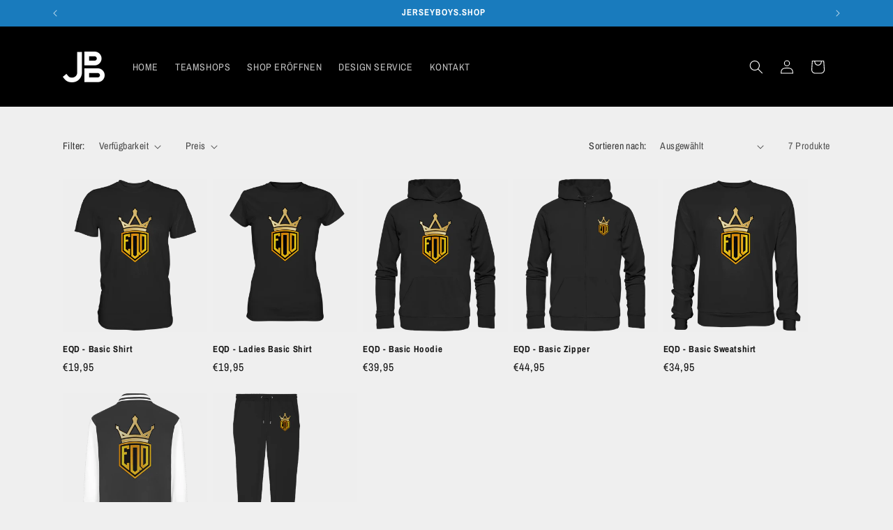

--- FILE ---
content_type: application/javascript
request_url: https://cdn-app.sealsubscriptions.com/shopify/public/js/seal-ac-module.js?v4&shop=jerseyboyseu.myshopify.com&1699135831c
body_size: 30772
content:


// Seal auto-charge app
var SealAC = (function(
	$,
	$_,
	GlobalUtility,
	GlobalTranslator,
	GlobalView,
	GlobalFormSelectors,
	GlobalRequirements,
	SealGlobal,
	ClientSpecifics,
	autoInjectWidgets,
	canShowWidgets,
	settings
) {
	
	var sellingPlanGroups 		= [{"options":[{"name":"Eine Kollektion pro"}],"name":"JB Club Partnerschaft - Abbonieren","selling_plans":[{"id":"4805361931","name":"Partnerschaft","options":[{"value":"Jahr"}],"price_adjustments":[],"prePaidMultiplier":1,"description":"Die Partnerschaft kann jederzeit ohne Angabe von Gr\u00fcnden im Benutzerkonto pausiert oder beendet werden. "}],"product_variants":[{"product_id":"7678727618808","variant_id":false,"handle":"club-paket","subscription_only":1}],"product_target_type":"specific_products"}];
	var allSubscriptionProducts = {"s7678727618808":{"product_id":"7678727618808","variant_id":false,"handle":"club-paket","subscription_only":1,"variants":[{"variant_id":"42790336495864","price":"179.00","compare_at_price":"179.00","sku":"","title":"Default Title"}]}};
	
	var nbsp = '&nbsp;';

	var displaySealViaPreview = false;

	
		
	var template = '<div class="sealsubs-target-element">'+
		'<div class="sealsubs-container" data-only-one-option-overall="{{this.only_one_option_overall}}" role="radiogroup" aria-labelledby="seal-purchase-options-label">' +
			'{% if((this.selling_plan_groups.length > 1 && this.requires_selling_plan === true) || (this.selling_plan_groups.length > 0 && this.requires_selling_plan === false)) { %}' +
				'<div>' +
					'<label id="seal-purchase-options-label" class="sls-purchase-options-label">{{ this.purchase_options_label }}</label>' +
				'</div>' +
			'{% } %}' +
			'<div class="sls-purchase-options-container">' +
				'<input type="hidden" data-sls-selling_plan name="selling_plan" value="{{this.selected_plan_id}}">'+
				'{% if(this.settings.one_time_option_on_top === "true") { %}' +
					'{% if(!this.requires_selling_plan) { %}' +
						'<div class="sls-option-container seal-table">' +
							'<div class="seal-row">' +
								'<div class="seal-col seal-col-radio" data-one-time-option-radio>' + 
									'<div class="sls-selling-plan-group-first-line" tabindex="0" role="radio" aria-label="{{ this.one_time_label.replace(/\'/g, "").replace(/"/g, "") }}" aria-checked="false">' +
										'<input type="radio" class="sls-option" name="subs_type_{{this.key}}" value="one_time" data-type="one_time" tabindex="-1" aria-label="{{ this.one_time_label.replace(/\'/g, "").replace(/"/g, "") }}">'+
										'<span class="sls-custom-radio"></span>'+
									'</div>' +
								'</div>' +
								'<div class="sls-label-container seal-col">'+
									'<div class="sls-selling-plan-group-first-line">' +
										'<label class="sls-selling-plan-group-name">{{ this.one_time_label }}</label>'+
										'<div class="sls-one-time-price sls-total-price sls-price-container"></div>' +
									'</div>' +
									'{% if(this.one_time_description !== "" && this.one_time_description !== "widget_one_time_option_description") { %}' +
										'<div class="sls-one-time-description-content">{{ this.one_time_description }}</div>' +
									'{% } %}' +
								'</div>' +
							'</div>' +
						'</div>' +
					'{% } %}' +
				'{% } %}' +
				
				'{% for(var i = 0; i<this.selling_plan_groups.length; i++) { %}' +
					'<div class="sls-option-container seal-table" data-selling-plan-group="{{i}}" data-selling-plan-group-id="{{this.selling_plan_groups[i].id}}">' +
						'<div class="seal-row">' +
							'<div class="seal-col seal-col-radio" data-selling-plan-group-option-radio>'+
								'<div class="sls-selling-plan-group-first-line" tabindex="0" role="radio" aria-label="{{ this.selling_plan_groups[i].name.replace(/\'/g, "").replace(/"/g, "") }}" aria-checked="false">' +
									'<input type="radio" class="sls-option" name="subs_type_{{this.key}}" value="{{i}}" data-type="subscription" data-selling-plan-group="{{i}}" tabindex="-1" aria-label="{{ this.selling_plan_groups[i].name.replace(/\'/g, "").replace(/"/g, "") }}">'+
									'<span class="sls-custom-radio"></span>' +
								'</div>' +
							'</div>' +
							'<div class="sls-label-container seal-col">' +
								'<div class="sls-selling-plan-group-first-line">' +
									'<label class="sls-selling-plan-group-name">{{ this.selling_plan_groups[i].name }}' + nbsp +
																					'<span class="sls-savings-badge"></span>' +
																			
									'</label>' +
									'<div class="sls-selling-plan-group-price sls-total-price sls-price-container" data-selling-plan-group="{{i}}"></div>' +
								'</div>' +
								'<div class="sls-selling-plan-group-options" data-interval-count="{{this.selling_plan_groups[i].selling_plans.length}}" data-available-interval-count="{{this.selling_plan_groups[i].selling_plans.length}}">' +
									'<div class="selling-plan-group-options-name-select">' +
										'<label>{{ this.selling_plan_groups[i].options[0].name }}' + nbsp + '</label>' +
										'<div class="sls-select-container">' +
											'<select class="sls-select seal-tight needsclick" name="subs_interval" aria-label="Interval select">' + 												'{% for(var j = 0; j<this.selling_plan_groups[i].selling_plans.length; j++) { %}' +
													'{% for(var k = 0; k<this.selling_plan_groups[i].selling_plans[j].options.length; k++) { %}' +
														'<option value="{{this.selling_plan_groups[i].selling_plans[j].id}}">'+
															'{{this.selling_plan_groups[i].selling_plans[j].options[k].value}}'+
														'</option>' +
													'{% } %}' +
												'{% } %}' +
											'</select>' +
										'</div>' +
																					'<label class="sls-selling-plan-group-first-option">' +
												'{% if (this.selling_plan_groups[i].hasOwnProperty(\'selling_plans\') && this.selling_plan_groups[i].selling_plans.length > 0 && this.selling_plan_groups[i].selling_plans[0].options.length > 0) { %}' +
													'{{ this.selling_plan_groups[i].selling_plans[0].options[0].value }}'  +
												'{% } %}' +
											'</label>' +
																			'</div>' +
									'<div class="sls-selling-plan-group-price-per-delivery sls-price-container"></div>' +
								'</div>' +
								'<div class="sls-selling-plan-description-content"></div>' +
							'</div>' +	
						'</div>' +
					'</div>' +
				'{% } %}' +
				
				'{% if(this.settings.one_time_option_on_top === "false") { %}' +
					'{% if(!this.requires_selling_plan) { %}' +
						'<div class="sls-option-container seal-table" role="button">' +
							'<div class="seal-row">' +
								'<div class="seal-col seal-col-radio" data-one-time-option-radio >' + 
									'<div class="sls-selling-plan-group-first-line" tabindex="0" role="radio" aria-label="One time" aria-checked="false">' +
										'<input type="radio" class="sls-option" name="subs_type_{{this.key}}" value="one_time" tabindex="-1" data-type="one_time" aria-label="One time">'+
										'<span class="sls-custom-radio"></span>'+
									'</div>' +
								'</div>' +
								'<div class="sls-label-container seal-col">'+
									'<div class="sls-selling-plan-group-first-line">' +
										'<label class="sls-selling-plan-group-name">{{ this.one_time_label }}</label>'+
										'<div class="sls-one-time-price sls-total-price sls-price-container"></div>' +
									'</div>' +
									'{% if(this.one_time_description.length > 0 && this.one_time_description !== "widget_one_time_option_description") { %}' +
										'<div class="sls-one-time-description-content">{{ this.one_time_description }}</div>' +
									'{% } %}' +
								'</div>' +
							'</div>' +
						'</div>' +
					'{% } %}' +
				'{% } %}' +
							'</div>' +
							'<div class="sls-more-info-container">' + 
					'<span class="sls-more-info-text">' +						
						'<object class="sls-sub-icon" data="https://cdn-app.sealsubscriptions.com/shopify/public/img/app/logo-symbol.svg?shop=jerseyboyseu.myshopify.com&'+window.sealsubscriptions_settings_updated+'" type="image/svg+xml" aria-label="Seal Subscriptions" tabindex="-1"></object>' +
						'<span class="sls-subscription-details-label" tabindex="0">'+
							'{% if(this.subscription_details_link.length > 0 && this.subscription_details_link_label.length > 0) { %}' +
								'<!-- Link for accessibility requirements. You can change it or remove it in Translations in the app. -->' +
								'<a href="{{this.subscription_details_link}}" target="_blank">{{this.subscription_details_label}}</a>' +
							'{% } else { %}' +
								'{{this.subscription_details_label}}'+
							'{% } %}' +
						'</span>' +
						
						'<div class="sls-more-info-popup" tabindex="0">' + 
							'<div class="sls-more-info-popup-content">' +
								'{{this.subscription_details_content}}' +
								'{% if(this.subscription_details_link.length > 0 && this.subscription_details_link_label.length > 0) { %}' +
									'<br />' +
									'<!-- You can change or remove the link in Translations in the app. -->' +
									'<a href="{{this.subscription_details_link}}" target="_blank" rel="nofollow" alt="Learn more about subscriptions on sealsubscriptions.com">{{this.subscription_details_link_label}}</a>' +
								'{% } %}' +
							'</div>' +
							'<div class="sls-close"></div>' +
						'</div>' +
					'</span>' +
				'</div>' +
					'</div>' +
	'</div>';
		
	var subscribeNowButton = '<div class="sealsubs-subscribe-now-button seal-shine-animation" data-selling-plan-id="{{this.first_selling_plan.id}}">' +
		'<div class="sls-button-content-wrapper"> ' +
			'<div class="sls-sub-button-spacer">' +
			'</div>' +
			'<div class="sls-button-content">' +
				'{{this.subscribe_now_button_text}}' + 
			'</div>' +
			'<div class="sls-sub-icon-badge">' +
				'<object class="sls-sub-icon" data="https://cdn-app.sealsubscriptions.com/shopify/public/img/app/subscribe-now-logo-symbol.svg?shop=jerseyboyseu.myshopify.com&'+window.sealsubscriptions_settings_updated+'" type="image/svg+xml" aria-label="Seal Subscriptions" tabindex="-1"></object>' +
			'</div>'+
		'</div>'+
		'<div class="seal-loading-logo">'+
			'<div class="seal-loading-arrows">'+
				'<object class="sls-sub-icon-arrows" data="https://cdn-app.sealsubscriptions.com/shopify/public/img/app/subscribe-now-logo-arrows.svg?shop=jerseyboyseu.myshopify.com&'+window.sealsubscriptions_settings_updated+'" type="image/svg+xml" aria-label="Seal Subscriptions" tabindex="-1"></object>'+
			'</div>'+
			
			'<div class="seal-loading-box">'+
				'<object class="sls-sub-icon-box" data="https://cdn-app.sealsubscriptions.com/shopify/public/img/app/subscribe-now-logo-box.svg?shop=jerseyboyseu.myshopify.com&'+window.sealsubscriptions_settings_updated+'" type="image/svg+xml" aria-label="Seal Subscriptions" tabindex="-1"></object>'+
			'</div>'+
		'</div>'+
	'';
		
	var data = {};

	/* --------------------- TRANSLATOR --------------------- */
	var Translator = (function() {
		
		var translations = GlobalTranslator.getTranslations();
		
		function stripQuotes(string) {
			return GlobalTranslator.stripQuotes(string);
		}
		
		function getLocale() {
			return GlobalTranslator.getLocale();
		}
		
		function getTranslation(key, shouldStripQuotes) {
			
			var val 				= key;
			var locale 				= getLocale();
			var localTranslations 	= {};
			
			if (typeof translations[locale] !== 'undefined') {
				localTranslations = translations[locale];
			}
			
			if (typeof localTranslations[key] !== 'undefined') {
				val = localTranslations[key];
			} else {
				// Looks like the translation value is missing for the local language
				// Get the default one
				if (typeof translations['dflt'][key] !== 'undefined') {
					val = translations['dflt'][key];
				}
			}
			
			if (typeof shouldStripQuotes !== 'undefined' && shouldStripQuotes === true) {
				val = stripQuotes(val);
			}
			
			return val;
		}		
		
		return {
			getTranslation		: getTranslation,
			stripQuotes			: stripQuotes
		}
	})();
	
	/* --------------------- MODEL --------------------- */
	var Model = (function() {
		
		function setValue(path, value) {
			if (path.indexOf('.') !== -1) {
				path = path.split('.');

				var tmpCopy = data;
				for (var i = 0; i < path.length; i++) {
					tmpCopy = setValueByPath(path[i], tmpCopy, value, (i === (path.length - 1)));
				}
			} else {
				data[path] = value;
			}
			
			return true;
		}
		
		function setValueByPath(key, object, value, isLast) {
			if (typeof object[key] === 'undefined') {
				object[key] = {};
			}
			// property exists in this object
			if (isLast) {
				object[key] = value;
				return object[key];
			} else {
				return object[key];
			}

			return object;
		}
		
		function getValue(path) {
			if (typeof path !== 'undefined') {
				if (path.indexOf('.') !== -1) {
					path = path.split('.');

					var tmpCopy = data;
					for (var i = 0; i < path.length; i++) {
						tmpCopy = tmpCopy[path[i]];
						if (i === (path.length - 1)) {
							return tmpCopy;
						}
					}
				} else {
					return data[path];
				}
			} else {
				return data;
			}
		}
		
		return {
			set: setValue,
			get: getValue
		}
	})();
	
	/* --------------------- MEDIATOR --------------------- */
	var Mediator = (function() {
		var actions = [];
		
		function addAction(key, action) {
			// Level will group actions by importance (number of dots in it)
			var level = key.split('.').length - 1;
			
			if (typeof actions[level] === 'undefined') {
				actions[level] = {};
			}
			
			actions[level][key] = action;
		}
		
		function runActions(key) {
			// dot level loop
			for (var i = 0; i < actions.length; i++) {
				// key loop
				for (var property in actions[i]) {
					if (actions[i].hasOwnProperty(property)) {
						if (key === property || property.indexOf(key) === 0 || key.indexOf(property) === 0) {
							// Execute action!
							actions[i][property]();
						}
					}
				}
			}
		}
		
		function updateModel(key, value) {
			var val = Model.get(key);
			
			Model.set(key, value);
			
			if (value !== val) {
				// Run actions only if the value was changed
				runActions(key);
			}
		}
		
		return {
			addAction: addAction,
			updateModel: updateModel,
			runActions: runActions
		}
		
	})();
	
	/* --------------------- VIEW --------------------- */
	var View = (function() {
		
				
		
		function RenderTemplate(html, options) {
			var re = /{(?:%|{)(.+?(?=%|}}))?(?:%|})}/g, 
			reExp = /(^( )?(if|for|else|switch|case|break|{|}))(.*)?/g, // temporarily disabled the advanced logic
			code = 'var r=[];\n',
			cursor = 0, 
			match;
			var add = function(line, js) {
				js? (code += (line.match(reExp) ? line + '\n' : 'r.push(' + line + ');\n')) :
					(code += (line != '' ? 'r.push("' + line.replace(/"/g, '\\"') + '");\n' : ''));
			}
			
			while(match = re.exec(html)) {
				add(html.slice(cursor, match.index));
				if (match[0].indexOf('{{') === 0) {
					add(match[1].replace(/\s*/, ''), true);
				} else {
					add(match[1], true);
				}
				cursor = match.index + match[0].length;
			}
			add(html.substr(cursor, html.length - cursor));
			code += 'return r.join("");';

			return new Function(code.replace(/[\r\t\n]/g, ' ')).apply(options);
		}
		
		function render(element, data) {

			element.setAttribute('data-seal-ac', data.key);
			
			Model.set(data.key, data);
			
			var data = Model.get(data.key);

			var html = RenderTemplate(template, data);
			element.insertAdjacentHTML('beforeend', html);
			
			addEventListeners(element, data.key);
		}
		
		function addEventListeners(element, key) {
			element.addEventListener('sealsubs:change_selected_selling_plan_id', function(event) {

				if (typeof event.detail !== 'undefined') {
					var sellingPlanId = '';
					if (typeof event.detail.selling_plan_id !== 'undefined') {
						sellingPlanId = event.detail.selling_plan_id;
					}

					if (key !== null && typeof key === 'string' && key.length > 0) {
						Controller.selectSellingPlan(key, sellingPlanId);
					}
				}
			});
		}
		
		function renderSubscribeNowButton(element, data) {
			//element.setAttribute('data-seal-ac', data.key);
			
			//Model.set(data.key, data);
			
			//var data = Model.get(data.key);

			var html = RenderTemplate(subscribeNowButton, data);
			element.insertAdjacentHTML('beforeend', html);
		}
		
		// Handles change of the selling plan group
		function handleSelectedGroupChange(key) {
			// Handle change in selected option
			var parentSelector = getKeySelector(key);

			if ($_(parentSelector+' input.sls-option[name="subs_type_'+key+'"]:checked').length > 0) {
				$_(parentSelector+' .sls-option-container').removeClass('sls-active');
				$_(parentSelector+' input.sls-option[name="subs_type_'+key+'"]:checked').closest('.sls-option-container').addClass('sls-active');
				
				$_(parentSelector+' .sls-option-container [role="radio"][aria-checked]').attr('aria-checked', 'false');
				$_(parentSelector+' input.sls-option[name="subs_type_'+key+'"]:checked').closest('[role="radio"]').attr('aria-checked', 'true');
			}
		}
		
		function getExtensionForm($parent, canReturnArray) {
			return GlobalView.getExtensionForm($parent, canReturnArray);
			/*
			var extensionAttr = $parent.attr('data-seal-extension');
			if (typeof extensionAttr !== 'undefined') {
				// We are in the extension
				// Find the form and return it
				var extFormSelector = 'product-form.product-form form, .product-form__buy-buttons form.shopify-product-form[action*="/cart/add"], form.product-single__form[action*="/cart/add"], form[action="/cart/add"][id^="product_form_"]';
				
				var extParent = $parent.closest('.shopify-app-block').parent();
				if (extParent.length > 0) {
					var extForm = extParent.find(extFormSelector).first();
					if (extForm.length > 0) {
						return extForm;
					}
				}
				
				extParent = $parent.closest('[data-product-details]');
				if (extParent.length > 0) {
					var extForm = extParent.find(extFormSelector).first();
					if (extForm.length > 0) {
						return extForm;
					}
				}
			}
			
			return null;
			*/
			
		}
		function getProductFormContainer($element) {
			return GlobalView.getProductFormContainer($element);			
		}
		
		function getFormElement($parent) {
			var $form = $parent.closest('form[action*="/cart/add"]');
			if ($form.length > 0) {
				return $form;
			}
			
			return null;
		}
		
		function queryStringToObject(queryString) {
			var i = 0;
			var values = {};
			var params = queryString.split("&");

			for (i=0;i<params.length;i++) {
				var val = params[i].split("=");
				values[val[0]] = val[1];
			}
			return values;
		}
		
		function getQuantity($parent) {
			var $form = getFormElement($parent);
			
			if ($form === null) {
				$form = getExtensionForm($parent);
			}

			if ($form !== null) {
				
				var formDataString = $form.serialize();
				
				if (formDataString.length > 0) {

					var formDataObject = queryStringToObject(formDataString);

					if (typeof formDataObject.quantity !== 'undefined') {
						return formDataObject.quantity*1;
					}
				}
			}
			
			return 1;
		}
		
		// Set selling_plan cart attribute
		function setCartAttribute(key) {
			var selectedPlanId = Model.get(key+'.selected_plan_id');
			// Handle change in selected option
			var parentSelector = getKeySelector(key);

			var $parent = $_(parentSelector);
			
			if ($_(parentSelector+' input[name="selling_plan"]').length === 0) {
				$_(parentSelector).append('<input name="selling_plan" data-sls-selling_plan type="hidden" value="" />');
			}

			$_(parentSelector+' input[name="selling_plan"]').val(selectedPlanId);
			
			if ($parent.closest('.bundler-target-element').length === 0) {
				
								
				// Only add selling plan to the extension form if we aren't in the bundle widget.
				var $extensionForm = getExtensionForm($parent, true);

				if ($extensionForm !== null && $extensionForm.length > 0) {

					if ($extensionForm.length > 1) {
						// More than one form is returned. Loop through them 
						for(var x = 0; x < $extensionForm.length; x++) {							

							var $extForm = $_($extensionForm[x]);
							var sellingPlanInput = $extForm.find('input[type="hidden"][name="selling_plan"]');
							if (sellingPlanInput.length === 0) {
								// Add selling plan input
								$extForm.prepend('<input type="hidden" data-sls-selling_plan name="selling_plan" value="">');
								sellingPlanInput = $extForm.find('input[type="hidden"][name="selling_plan"]');
							}
							sellingPlanInput.val(selectedPlanId);
							
							setAdditionalLineItemAttributes($extForm, key);
						}
					} else {
						// Only one form is returned 
						var sellingPlanInput = $extensionForm.find('input[type="hidden"][name="selling_plan"]');
						if (sellingPlanInput.length === 0) {
							// Add selling plan input
							$extensionForm.prepend('<input type="hidden" data-sls-selling_plan name="selling_plan" value="">');
							sellingPlanInput = $extensionForm.find('input[type="hidden"][name="selling_plan"]');
						}
						sellingPlanInput.val(selectedPlanId);
						
						setAdditionalLineItemAttributes($extensionForm, key);
					}
				}
				
				
				
					var sellingPlanElement = $parent.closest('[data-instant-form-selling-plan-id]');
					if (sellingPlanElement !== null) {

						if (typeof selectedPlanId !== 'undefined') {
							sellingPlanElement.attr('data-instant-form-selling-plan-id', selectedPlanId);
						} else {
							sellingPlanElement.attr('data-instant-form-selling-plan-id', 'one-time-purchase');
						}
					}				
							}
			
			setAdditionalLineItemAttributes($parent, key);
			/*
			var extensionAttr = $parent.attr('data-seal-extension');
			if (typeof extensionAttr !== 'undefined') {
				// We are in the extension
				// Find the form and set the attribute there
				
				var extParent = $parent.closest('.shopify-app-block').parent();
				if (extParent.length > 0) {
					var extForm = extParent.find('product-form.product-form form').first();
					if (extForm.length > 0) {

						var sellingPlanInput = extForm.find('input[type="hidden"][name="selling_plan"]');
						if (sellingPlanInput.length === 0) {
							// Add selling plan input
							extForm.prepend('<input type="hidden" name="selling_plan" value="">');
							sellingPlanInput = extForm.find('input[type="hidden"][name="selling_plan"]');
						}
						sellingPlanInput.val(selectedPlanId);
					}
				}
				
			}
			*/
			
			if (typeof ClientSpecifics['SetSellingPlanCartAttributes'] !== 'undefined') {
				ClientSpecifics['SetSellingPlanCartAttributes'].set(parentSelector, selectedPlanId);
			}
		}
		
		function setAdditionalLineItemAttributes($element, key) {
						
		}
		
		// Select the initial plan (after the widget loads)
		function selectInitialPlan(key) {
			var parentSelector 	= getKeySelector(key);
			var selectedGroup 	= Model.get(key+'.selected_group');

			try {
				$_(parentSelector+' input[name="subs_type_'+key+'"][value="'+selectedGroup+'"]').prop('checked', true).change();
			} catch(e) {
				console.log(e);
			}
		}
		
		// Returns key selector for the widget
		function getKeySelector(key) {
			return '.sealsubs-target-element[data-seal-ac="'+key+'"]';
		}
		
		function toggleSellingPlanGroups(key) {
			
		}
		
		return {
			render						: render,
			handleSelectedGroupChange	: handleSelectedGroupChange,
			setCartAttribute			: setCartAttribute,
			selectInitialPlan			: selectInitialPlan,
			getKeySelector				: getKeySelector,
			toggleSellingPlanGroups		: toggleSellingPlanGroups,
			getExtensionForm			: getExtensionForm,
			getProductFormContainer		: getProductFormContainer,
			getQuantity					: getQuantity,
			renderSubscribeNowButton 	: renderSubscribeNowButton 
		}
	})();
	
	/* --------------------- Utility --------------------- */
	// Collection of various utilities
	var Utility = (function() {
		return GlobalUtility;
	})();
	
	/* --------------------- CONTROLLER --------------------- */
	var Controller = (function() {		
		
		function hasConfiguredSellingPlanGroup(handle) {
			// Loop through subscription rules and check if this product handle is in any rule
			for (var i = 0; i<sellingPlanGroups.length; i++) {

				if (sellingPlanGroups[i]['product_target_type'] === 'all_products') {
					return true;
				}

				var products = sellingPlanGroups[i]['product_variants'];
				
				for(var key in products) {

					if (products.hasOwnProperty(key)) {
						var product = products[key];
						// Handle is the same, therefore this product is included in a rule
						if (product.handle === handle) {
							return true;
						}
					}								
				}
			}
			
			return false;
		}
		
		function getSellingPlanGroupsForHandle(handle) {
			
						

			var groups = [];
			// Loop through subscription plan groups and find all which apply to this product
			groupsLoop:
			for (var i = 0; i<sellingPlanGroups.length; i++) {

				if (sellingPlanGroups[i]['product_target_type'] === 'all_products') {
					groups.push(sellingPlanGroups[i]);
				} else {
					
					var products = sellingPlanGroups[i]['product_variants'];
					productsLoop:
					for(var key in products) {

						if (products.hasOwnProperty(key)) {
							var product = products[key];
							// Handle is the same, therefore this is the correct subscription rule
							if (product.handle === handle) {
								// Add this group to the selling plan groups list
								groups.push(sellingPlanGroups[i]);
								break productsLoop;
							}
						}								
					}
				}
			}
			
			return groups;
		}
		
		function reorderSellingPlanGroups(product) {
			
						
			return product;
		}
		
				
		function isSubscriptionOnlyProduct(handle) {
			// Loop through allSubscriptionProducts and find if this product is subscription only product
			for (var key in allSubscriptionProducts) {
				if (allSubscriptionProducts.hasOwnProperty(key)) {
					var product = allSubscriptionProducts[key];

					// Handle is the same, therefore this is the correct subscription rule
					if (product.handle === handle) {
						
						if (product.subscription_only) {
							return true;
						} else {
							return false;
						}
					}
				}
			}
			
			return false;
		}
		function getDbProduct(handle) {
			
						
			// Loop through allSubscriptionProducts and find if this product is subscription only product
			for (var key in allSubscriptionProducts) {
				if (allSubscriptionProducts.hasOwnProperty(key)) {
					var product = allSubscriptionProducts[key];

					// Handle is the same, therefore this is the correct subscription rule
					if (product.handle === handle) {
						return product;
					}
				}
			}
			
			return false;
		}
		
		function getHandleById(product_id) {
			// Loop through subscription plan groups and find product handle by product id
			for (var i = 0; i<sellingPlanGroups.length; i++) {				
				var products = sellingPlanGroups[i]['product_variants'];
				
				for(var key in products) {

					if (products.hasOwnProperty(key)) {
						var product = products[key];
						// Product id is the same
						if (product.product_id === product_id) {
							return product.handle;
						}
					}								
				}
			}
			
			return false;
		}
		
		function getDbVariant(dbProduct, variantId) {
			
			for(var i = 0; i < dbProduct.variants.length; i++) {
				if (dbProduct.variants[i].variant_id == variantId) {
					return dbProduct.variants[i];
				}
			}
			
			return null;
		}
		
				
		function simulateProduct(handle, onlyForVariant, requiresSellingPlan) {
			if (typeof onlyForVariant === 'undefined') {
				onlyForVariant = '';
			}
			
			if (onlyForVariant === null) {
				onlyForVariant = '';
			}

			if (typeof window.bndlr !== 'undefined' && typeof window.bndlr.getProductConfig === 'function') {
				// Get configuration directly from Bundler, so we can get the Shopify Markets prices. Initially set up for circulove.
				var bndlrProducts =  window.bndlr.getProductConfig();
				
				var product = {};
				
				for(var k in bndlrProducts) {
					if (bndlrProducts.hasOwnProperty(k)) {
						var prdct = bndlrProducts[k];
						if (prdct.handle === handle) {
							// We found this product, so we don't have to simulate it's configuration
							var newProduct = JSON.parse(JSON.stringify(prdct));
							newProduct.selling_plan_allocations = []; // This key is not present in Liquid object. It is here to help us know which selling plans are targeted to the whole products.
							
							if (typeof newProduct.selling_plan_groups !== 'undefined') {
								
								var sellingPlansOnAllVariants = {};
								
								// Loop through each variant and find the selling plans which are also in all other variants 
								for(var k = 0; k < newProduct.variants.length; k++) {
									
									var firstLoopVariant = newProduct.variants[k];
									
									// If the product requires a selling plan, then we need to show the subscription widget
									if (typeof requiresSellingPlan !== 'undefined') {
										if (requiresSellingPlan === 'true') {
											newProduct.variants[k].requires_selling_plan = true;
										}
									}
									
									
									if (typeof newProduct.variants[k].selling_plan_allocations !== 'undefined') {
										for(var l = 0; l < newProduct.variants[k].selling_plan_allocations.length; l++) {
											
											if (typeof newProduct.variants[k].selling_plan_allocations[l].selling_plan_id !== 'undefined') {
												var spID = newProduct.variants[k].selling_plan_allocations[l].selling_plan_id;
												
												var sameSellingPlanIdCounter = 0;
												
												for(var h = 0; h < newProduct.variants.length; h++) {
													// Second loop through variants 
													var secondLoopVariant = newProduct.variants[h];
													
													if (secondLoopVariant.id !== firstLoopVariant.id) {
														// We are checking a variant which isn't the same one as our 
														
														var hasSameSellingPlanId = false;
														
														if (typeof secondLoopVariant.selling_plan_allocations !== 'undefined') {
															for(var g = 0; g < secondLoopVariant.selling_plan_allocations.length; g++) {
																if (secondLoopVariant.selling_plan_allocations[g].selling_plan_id === spID) {
																	// This variant has the same selling plan ID as the one we checked for. 
																	hasSameSellingPlanId = true;
																}
															}
														}
														
														if (hasSameSellingPlanId === true) {
															sameSellingPlanIdCounter++;
														}
													}
												}
												
												if (sameSellingPlanIdCounter === newProduct.variants.length-1) {
													sellingPlansOnAllVariants[spID] = true;
												}
											}
										}
									}
								}
								
								// Remove and selling plan IDs which weren't set up in Seal Subscriptions app.
								for(var f = 0; f < newProduct.selling_plan_groups.length; f++) {
									// Check if the selling plan groups are from us. 
									if (newProduct.selling_plan_groups[f].app_id !== 'Seal Subscriptions') {
										// This group isn't ours. Remove it from sellingPlansOnAllVariants
										
										for(var d = 0; d < newProduct.selling_plan_groups[f].selling_plans.length; d++) {
											var spid = newProduct.selling_plan_groups[f].selling_plans[d].id;
											
											if (typeof sellingPlansOnAllVariants[spid] !== 'undefined') {
												delete sellingPlansOnAllVariants[spid];
											}
										}
										
									}
								}

								for(var k in sellingPlansOnAllVariants) {
									if (sellingPlansOnAllVariants.hasOwnProperty(k)) {
										// This selling plan ID is on all variants of this product 
										newProduct.selling_plan_allocations.push({
											selling_plan_id: k
										});
									}
								}
								
								
								/*
								// This solution isn't okay because Shopify started to add all selling plans in the selling_plan_groups object, regardless if they are only applied on one variant of the product.
								for (var k = 0; k < newProduct.selling_plan_groups.length; k++) {
									for(var l = 0; l < newProduct.selling_plan_groups[k].selling_plans.length; l++) {
										newProduct.selling_plan_allocations.push({
											selling_plan_id: newProduct.selling_plan_groups[k].selling_plans[l].id
										});
									}
								}
								*/
																
								// Only return product if we have selling plan groups on it. We don't have this if Bundler retrieved the product through the app proxy.
								//return newProduct;
								if (Object.keys(product).length === 0) {
									product = newProduct;
								} else {
									// Merge it with other variants. This is the case if we have a variant level bundle, as we get products and variants separated
									for(var y = 0; y < newProduct.variants.length; y++) {
										product.variants.push(newProduct.variants[y]);
									}
								}
								
								// If the product requires a selling plan, then we need to show the subscription widget
								if (typeof requiresSellingPlan !== 'undefined') {
									if (requiresSellingPlan === 'true') {
										product.requires_selling_plan = true;
									}
								}
							}
							
						}
					}
				}

				if (Object.keys(product).length > 0) {
					return product;
				}
			}
			
			var groups 				= getSellingPlanGroupsForHandle(handle);
			var dbProduct 			= getDbProduct(handle);

			var newGroups = JSON.parse(JSON.stringify(groups));

			for(var k in newGroups) {
				if (newGroups.hasOwnProperty(k) === true) {
					delete newGroups[k].product_variants; // Remove product variants key from the array
				}
			}



			var isSubscriptionOnly = false;
			if (dbProduct.subscription_only) {
				isSubscriptionOnly = true;
			}
			
			var product = {
				selling_plan_groups		: newGroups,
				requires_selling_plan	: isSubscriptionOnly,
				variants: [],
				handle: handle,
				selling_plan_allocations: [] // This key is not present in Liquid object. It is here to help us know which selling plans are targeted to the whole products.
			};
			
			// If the product requires a selling plan, then we need to show the subscription widget
			if (typeof requiresSellingPlan !== 'undefined') {
				if (requiresSellingPlan === 'true') {
					product.requires_selling_plan = true;
				}
			}
			
			var variants = {};
			
			if (typeof dbProduct.variants !== 'undefined') {
				for(var i = 0; i < dbProduct.variants.length; i++) {
					// Add all product variants to the object, so we can show the price for the one-time purchase of the variant without a selling plan
					var variantId = dbProduct.variants[i].variant_id;
					
					var compareAtPrice = dbProduct.variants[i].price;
					if (typeof dbProduct.variants[i].compare_at_price !== 'undefined' && dbProduct.variants[i].compare_at_price !== '') {
						compareAtPrice = dbProduct.variants[i].compare_at_price*1;
						
						if (typeof compareAtPrice !== 'number' || compareAtPrice < dbProduct.variants[i].price*1) {
							compareAtPrice = dbProduct.variants[i].price;
						}
					}
					
					variants[variantId] = {
						id: 						variantId,
						price: 						Math.round(GlobalUtility.money.convertIfNeeded(dbProduct.variants[i].price)*100),
						compare_at_price: 			Math.round(GlobalUtility.money.convertIfNeeded(compareAtPrice)*100),
						selling_plan_allocations: 	[]
					};
					
					// If the product requires a selling plan, then we need to show the subscription widget
					if (typeof requiresSellingPlan !== 'undefined') {
						if (requiresSellingPlan === 'true') {
							variants[variantId].requires_selling_plan = true;
						}
					}
				}
			}

			for(var i = 0; i < groups.length; i++) {
				for(var j = 0; j < groups[i].product_variants.length; j++) {
					var productHandle 	= groups[i].product_variants[j].handle;
					var variantId 		= groups[i].product_variants[j].variant_id;
					
					if (productHandle == handle) {
					
						if (variantId !== false && variantId.length > 0) {

							var dbVariant = getDbVariant(dbProduct, variantId);

							if (dbVariant !== null) {
								// The selling plan group targets specific product variants
								if (typeof variants[variantId] === 'undefined') {
									variants[variantId] = {
										id						: variantId,
										price 					: Math.round(GlobalUtility.money.convertIfNeeded(dbVariant.price)*100),
										selling_plan_allocations: []
									};
								}
								
								// If the product requires a selling plan, then we need to show the subscription widget
								if (typeof requiresSellingPlan !== 'undefined') {
									if (requiresSellingPlan === 'true') {
										variants[variantId].requires_selling_plan = true;
									}
								}
								
								for (var k = 0; k < groups[i].selling_plans.length; k++) {
									variants[variantId].selling_plan_allocations.push({
										selling_plan_id		: groups[i].selling_plans[k].id,
										price				: getSellingPlanVariantPrice(dbVariant, groups[i].selling_plans[k], groups[i].selling_plans[k].prePaidMultiplier)*groups[i].selling_plans[k].prePaidMultiplier,
										per_delivery_price	: getSellingPlanVariantPrice(dbVariant, groups[i].selling_plans[k], groups[i].selling_plans[k].prePaidMultiplier),
										compare_at_price	: getSellingPlanCompareAtPrice(dbVariant, groups[i].selling_plans[k], groups[i].selling_plans[k].prePaidMultiplier),
									});
								}
							}
							
													} else {
							// We are targeting the whole product
							// Add info about all variants connected to this product
							for (var l = 0; l < dbProduct.variants.length; l++) {
								var variant 	= dbProduct.variants[l];
								var variantId 	= dbProduct.variants[l].variant_id;
								
								// The selling plan group targets specific product variants
								if (typeof variants[variantId] === 'undefined') {
									variants[variantId] = {
										id						: variantId,
										price 					: Math.round(GlobalUtility.money.convertIfNeeded(variant.price)*100),
										selling_plan_allocations: []
									};
								}
								
								// If the product requires a selling plan, then we need to show the subscription widget
								if (typeof requiresSellingPlan !== 'undefined') {
									if (requiresSellingPlan === 'true') {
										variants[variantId].requires_selling_plan = true;
									}
								}
								
								for (var k = 0; k < groups[i].selling_plans.length; k++) {
									variants[variantId].selling_plan_allocations.push({
										selling_plan_id		: groups[i].selling_plans[k].id,
										price				: getSellingPlanVariantPrice(variant, groups[i].selling_plans[k], groups[i].selling_plans[k].prePaidMultiplier)*groups[i].selling_plans[k].prePaidMultiplier,
										per_delivery_price	: getSellingPlanVariantPrice(variant, groups[i].selling_plans[k], groups[i].selling_plans[k].prePaidMultiplier),
										compare_at_price	: getSellingPlanCompareAtPrice(variant, groups[i].selling_plans[k], groups[i].selling_plans[k].prePaidMultiplier)
									});
								}
							}
							
							// The selling plan group targets the whole product
							for (var k = 0; k < groups[i].selling_plans.length; k++) {
								product.selling_plan_allocations.push({
									selling_plan_id: groups[i].selling_plans[k].id
								});
							}
						}
					}
				}
				
				if (groups[i].product_target_type === 'all_products') {
					// This is targeted on all products
					for (var k = 0; k < groups[i].selling_plans.length; k++) {
						product.selling_plan_allocations.push({
							selling_plan_id: groups[i].selling_plans[k].id
						});
					}
				}
			}
			
			product.variants = Object.values(variants);

			return product;
		}
		
		function getSellingPlanVariantPrice(dbVariant, sellingPlan, prePaidMultiplier) {
			
			if (typeof prePaidMultiplier === 'undefined') {
				prePaidMultiplier = 1;
			}
			
			if (dbVariant !== null && typeof dbVariant.price !== 'undefined') {
				var price = dbVariant.price;
				
				price = Math.round(GlobalUtility.money.convertIfNeeded(price)*100);
				
				if (typeof sellingPlan.price_adjustments[0] !== 'undefined') {
					var adjustment = sellingPlan.price_adjustments[0];

					if (adjustment.value_type === 'percentage') {
						price = price - (price*(adjustment.value/100));
					}
					
					if (adjustment.value_type === 'price') {
						// Something seems off here
						price = GlobalUtility.money.convertIfNeeded(adjustment.value/prePaidMultiplier/100)*100;
					}
					
					if (adjustment.value_type === 'fixed_amount') {
						//price = GlobalUtility.money.roundMoney((price - GlobalUtility.money.convertIfNeeded(adjustment.value, false))/100)*100;
						price = ((price - GlobalUtility.money.convertIfNeeded(Math.round(adjustment.value/prePaidMultiplier), false))/100)*100;
						// It seems that we don't have to round the price anymore
					}
					
				}
				
				if (price < 0) {
					price = 0;
				}
				
				return Math.round(price);
			}
			
			return '';
		}
		
		function getSellingPlanCompareAtPrice(dbVariant, sellingPlan, prePaidMultiplier) {
			
			if (typeof prePaidMultiplier === 'undefined') {
				prePaidMultiplier = 1;
			}
			
			if (dbVariant !== null && typeof dbVariant.price !== 'undefined') {
				var price = dbVariant.price;
				
				price = Math.round(GlobalUtility.money.convertIfNeeded(price)*100);
				
				price = price*prePaidMultiplier;
				
				if (price < 0) {
					price = 0;
				}
				
				return Math.round(price);
			}
			
			return '';
		}
		
		function isValidVariantId(variantId) {
			if (variantId === 'PRODUCT_VARIANT_ID') { // Special case for some shops where their theme sets this value as variant ID
				return false;
			}
			
			return true;
		}
		
		function getSelectedVariantId($this, product) {
			
			var variantSelector = $this.closest('form, .bndlr-product, .product-form--root, .product__content').find('product-selector input[name="id"][type="hidden"], input[name="id"][type="radio"]:checked, select[name="id"], input[name="id"]:not([type="radio"]), select.bndlr-select-variant[name="variant_id"], input[name^="items\["][name$="\]id"]:first, input#SelectedId');

			// product-selector input[name="id"][type="hidden"]
			// input[name^="items\["][name$="\]id"]:first is a custom case to match the following attribute names name="items[40666548863141]id"

			if (variantSelector.length && variantSelector.valueWithDisabled() !== null) { // changed from .val() to .valueWithDisabled() on 2024-04-09 so that we get even the disabled option in the select element
				var variantId = variantSelector.valueWithDisabled();
				
				if (isValidVariantId(variantId)) {
					return variantId;
				}
			}
			
			var bndlrSectionedItem = $this.closest('.bndlr-sectioned-status-box-product[data-variant-id]');
			if (bndlrSectionedItem.length > 0) {
				var variantId = bndlrSectionedItem.attr('data-variant-id');
				if (variantId !== '' && variantId !== null && isValidVariantId(variantId)) {
					return variantId;
				}
			}
			
			var $extForm = View.getExtensionForm($this, true);
	
			if ($extForm !== null) {

				if ($extForm.length > 1) {

					for(let z = 0; z < $extForm.length; z++) {
						
						let $tmpExtForm = $_($extForm[z]);
						
						if (isValidExtensionForm($tmpExtForm)) {
							var input = $tmpExtForm.find('input[name="id"], select[name="id"]');
							if (input.length > 0) {
								var variantId = input.val();
								
								if (isValidVariantId(variantId)) {
									return variantId;
								}
							}
						}
					}
					
				} else {
				
					// isValidExtensionForm($extForm)
					
					var input = $extForm.find('input[name="id"], select[name="id"]');
					if (input.length > 0) {
						var variantId = input.val();
						
						if (isValidVariantId(variantId)) {
							return variantId;
						}
					}
				}
			}

			var bndlrProduct = $this.closest('.bndlr-product[data-variant-id]');

			if (typeof bndlrProduct.length) {
				var selectedVariant = bndlrProduct.attr('data-variant-id');
				if (typeof selectedVariant !== 'undefined') {
					return selectedVariant;
				}
			}
			
			// Some shops have some kind of multi variant selectors (product add-ons) (lov-flowers-uk)
			var variantSelector = $this.closest('form').find('select[name="id[]"], input[name="id[]"]');
			if (variantSelector.length) {
				return variantSelector.first().val();
			}

			var pageflyQuantityField = $this.closest('form').find('input[data-variants-continue]');

			if (pageflyQuantityField.length && pageflyQuantityField.attr('data-variants-continue') !== '') {
				var pageflyVariantId = pageflyQuantityField.attr('data-variants-continue');
				
				if (pageflyVariantId.indexOf(' ') !== -1) {
					// This variant ID has space in it 
					// Explode it and return only the first one 
					try {
						var match = pageflyVariantId.match(/^\w+/);

						if (typeof match[0] !== 'undefined' && match[0] !== null) {
							pageflyVariantId = match[0];
						}
					} catch(e) {}
				}
				
				return pageflyVariantId;
			}
			
			var pageflyDefaultVariant = $this.closest('form').closest('[data-default-variant][data-pf-type="ProductBox"]');

			if (pageflyDefaultVariant.length) {
				return pageflyDefaultVariant.attr('data-default-variant');
			}
			
			var $specialProductForm = $this.closest('product-form');
			if ($specialProductForm.length > 0) {
				var addToCartButton = $specialProductForm.find('product-to-cart[variant-id]');
				if (addToCartButton.length >0 ) {
					var variantId = addToCartButton.attr('variant-id');
					return variantId;
				}
			}
			
			
			// Special theme 
			var $instantProductContainer = $this.closest('[data-instant-form-product-url]');
			if ($instantProductContainer.length > 0) {
				var instantVariantID = $instantProductContainer.find('[data-instant-action-variant-id]');
				if (instantVariantID.length > 0) {
					var variantId = instantVariantID.attr('data-instant-action-variant-id');
					return variantId;
				}
			}

			var $productForm = $this.closest('form');

			if ($productForm.length > 0) {
				var addToCartButton = $productForm.find('button[data-variant-id]');
				if (addToCartButton.length >0 ) {
					var variantId = addToCartButton.attr('data-variant-id');
					if (isValidVariantId(variantId)) {
						return variantId;
					}
				}
			}
			
						
						
			
			var shogunVariantId = getShogunSelectedVariant();
			if (shogunVariantId !== null) {
				return shogunVariantId;
			}
			
			if (typeof product.variants !== 'undefined' && product.variants.length > 0) {
				// We couldn't get the selected variant and the product has only one variant
				// Return the first variant as selected variant
				return product.variants[0].id;
			}
			
			return '';
		}
		
		function setVariantMutationObserver($form, key) {
			try {

				var callback = function(mutationsList, observer) {
					
					for(var i = 0; i < mutationsList.length; i++) {
						var mutation = mutationsList[i];

						// SELECT
						// Make sure that the attribute was changed
						if (typeof mutation !== 'undefined' && 
							mutation.type === 'attributes' &&
							typeof mutation.attributeName === 'string' && 
								mutation.attributeName === 'selected') {
								
								// debounce
								sealDebounce('variant_changed'+key, function() {
									var $selector = $_(mutation.target).closest('select');
									var name = $selector.attr('name');

									if (name === 'id') {
										var selectedVariant = $selector.valueWithDisabled();
										
										if (selectedVariant === null) {
											// The selector probably has all variants "disabled" because the product is out of stock. Get the variant ID from the URL parameter.
											// 481b90.myshopify.com
											try {
												var urlParams = GlobalUtility.nav.getQueryParams(window.location.search);
												if (typeof urlParams['variant'] !== 'undefined') {
													selectedVariant = urlParams['variant'];
												}
											} catch(e) {}
										}
										
										if (typeof selectedVariant !== 'undefined') {
											// Update the model, so the widget will get updated
											Mediator.updateModel(key+'.selected_variant_id', selectedVariant);
										}
										
										
									}
								}, 100);
								
								
								// INPUT
							} else if (typeof mutation !== 'undefined' && 
							
							// Check if this is input element
							typeof mutation.target === 'object' && 
							typeof mutation.target.tagName === 'string' && 
								mutation.target.tagName === 'INPUT' && 
							
							// Checkif this is the input element with the ID name
							typeof mutation.target === 'object' && 
							typeof mutation.target.name === 'string' && 
								mutation.target.name === 'id' && 
							
							// Check if the value or data-value attribute was changed
							typeof mutation.type === 'string' && 
								mutation.type === 'attributes' && 
							typeof mutation.attributeName === 'string' && 
								(mutation.attributeName === 'value' || mutation.attributeName === 'data-value')) {

																										// debounce
									sealDebounce('variant_changed_mutation'+key, function() {
										
										var $input = $_(mutation.target);
										var selectedVariant = $input.val();

										if (typeof selectedVariant !== 'undefined') {
											// Update the model, so the widget will get updated
											Mediator.updateModel(key+'.selected_variant_id', selectedVariant);
										}
									}, 100);
																
						}
					}
				};

				var observer = new MutationObserver(callback);

				var selectors = [
					'select[name="id"]', // Should only be used for select elements in the form
					'input[name="id"][type="hidden"]', // Should only be used for hidden elements, as these get the value change
					'input[name="id"][style="display: none;"]', // Should only be used for hidden elements, as these get the value change
					'input[name="id"][hidden]', // Should only be used for hidden elements, as these get the value change
					'product-selector input[name="id"][type="hidden"]' 
				];
				
				var parents = [
					'.form__width',
					'.pdp-content',
					'.product__content', // mybarriere
					//'.main-product__blocks' // 2214c2-15
				];
				
				// loop through cart drawers and set the observers
				for(var si = 0; si<selectors.length; si++) {
					var elmnts = $form.find(selectors[si]);
					if (elmnts.length) {
						for (var sj = 0; sj<elmnts.length; sj++) {
							observer.observe(elmnts[sj], {attributes: true, childList: true, subtree: true});
						}
					}
				}
				
				for(var sf = 0; sf<parents.length; sf++) {
					var $parent = $form.closest(parents[sf]);
					if ($parent.length > 0) {

						for(var si = 0; si<selectors.length; si++) {
							var elmnts = $parent.find(selectors[si]);
							if (elmnts.length) {
								for (var sj = 0; sj<elmnts.length; sj++) {
									
									observer.observe(elmnts[sj], {attributes: true, childList: true, subtree: true});
								}
							}
						}
					}
				}
				
									var closest = $form.closest('[class="#product-meta"]');
					if (closest.length > 0) {
						var variantSelector = closest.find('product-variant-selector');
						if (variantSelector.length > 0) {
							for (var sj = 0; sj<variantSelector.length; sj++) {								
								observer.observe(variantSelector[sj], {attributes: true, childList: true, subtree: true});
							}
						}
					}
								
			} catch(e) {
				console.log(e);
			}
		}
		
		function setSwatchesObservers($form, key) {
			try {
				// backbone-floral-vintage
				// Observe change in the active class on the variant swatches
				var callback = function(mutationsList, observer) {
					// Something changed in the swatches container, probably a different variant was selected
					// debounce
					sealDebounce('variant_changed'+key, function() {
						
						var selectedVariant = $_('#shopify-section-product-template').find('[data-seal-ac="'+key+'"]').closest('form').find('input[name="id"]').val();
						if (typeof selectedVariant !== 'undefined') {
							// Update the model, so the widget will get updated
							Mediator.updateModel(key+'.selected_variant_id', selectedVariant);
						}
					}, 100);
				};

				var observer = new MutationObserver(callback);

				var selectors = [
					'.tt-swatches-container' // You have to listen on the whole container because it gets re-rendered for every change
				];
				
				// loop through selectors and set the observers
				for(var si = 0; si<selectors.length; si++) {
					var elmnts = $_('#shopify-section-product-template').find(selectors[si]);
					if (elmnts.length) {
						for (var sj = 0; sj<elmnts.length; sj++) {
							observer.observe(elmnts[sj], {attributes: true, childList: true, subtree: true});
						}
					}
				}
				
			} catch(e) {
				console.log(e);
			}
			
			

			// Some different swatches, which don't rerender or change anything on them when you click on them (unltd-beer2)
			$form.find('.swatch-element, .swatch_pr_item, .basel-swatch, .swatchBox label, .swatchBox span, .swatch[data-option-index], .product-single__swatch__label, .SizeSwatch').on('click', function() {

				sealDebounce('variant_changed'+key, function() {
					var selectedVariant = $form.find('select[name="id"], input[name="id"][type="radio"]:checked').val();
					if (typeof selectedVariant !== 'undefined') {
						// Update the model, so the widget will get updated
						Mediator.updateModel(key+'.selected_variant_id', selectedVariant);
					}
				}, 100);
			});
			
			
						
			$form.find('.product-form__swatch__input').on('change', function() {
				sealDebounce('variant_changed'+key, function() {
					var selectedVariant = $form.find('select[name="id"], input[name="id"][type="radio"]:checked').val();
					if (typeof selectedVariant !== 'undefined') {
						// Update the model, so the widget will get updated
						Mediator.updateModel(key+'.selected_variant_id', selectedVariant);
					}
				}, 100);
			});
		}
		
		function setGenericObservers($form, key) {

			try {
				// backbone-floral-vintage
				// Observe change in the active class on the variant swatches
				var callback = function(mutationsList, observer) {
					// Something changed in the swatches container, probably a different variant was selected
					// debounce
					sealDebounce('variant_changed'+key, function() {
						
						//var selectedVariant = $form.find('input[name="id"], select[name="id"] option:selected').val();
						var radioInput 	= $form.find('input[name="id"][type="radio"]:checked');
						var input 		= $form.find('input[name="id"]');
						
						if (radioInput.length > 0) {
							
							var selectedVariant = radioInput.val();
							
						} else if (input.length > 0) {
							
							var selectedVariant = input.val();
							
						} else {

							var selectedVariant = $form.find('select[name="id"] option').filter(':selected').val();
						}
						
						if (typeof selectedVariant === 'undefined') {
							var instantAction = $form.find('[data-instant-action-variant-id]')
							if (instantAction !== null) {
								var selectedVariant = instantAction.attr('data-instant-action-variant-id');
							}
						}

						if (typeof selectedVariant !== 'undefined' && selectedVariant !== 'not-selected') { 							// Update the model, so the widget will get updated
							Mediator.updateModel(key+'.selected_variant_id', selectedVariant);
						}
					}, 100);
				};

				var observer = new MutationObserver(callback);

				var selectors = [
					'.product-option-select .wetheme-dropdown .wetheme-dropdown__wrapper', //
					'.select2-container',
					'input[name="id"]', // Changed on 2023-08-29, otherwise we were also listening on our own elements
					'[data-instant-action-variant-id]'
				];
				
				// loop through selectors and set the observers
				for(var si = 0; si<selectors.length; si++) {
					var elmnts = $form.closest('form').find(selectors[si]);

					if (elmnts.length) {

						for (var sj = 0; sj<elmnts.length; sj++) {
							observer.observe(elmnts[sj], {attributes: true, childList: true, subtree: true});
						}
					}
				}
				
			} catch(e) {
				console.log(e);
			}
			
							try {

					// b2b-renewaball
					// Observe all changes in the form element and act on them.
					var callback = function(mutationsList, observer) {
						// Something changed in the swatches container, probably a different variant was selected
						// debounce
						
						sealDebounce('variant_changed'+key, function() {
							
							var input = $form.find('input[name="id"][type="radio"]:checked, input[name="id"]:not([type="radio"]), select[name="id"]');

							if (input.length > 0) {
								if (typeof input.valueWithDisabled === 'function') {
									var selectedVariant = input.valueWithDisabled(); // Changed for 481b90
								} else {
									var selectedVariant = input.val();
								}
							}

							if (typeof selectedVariant !== 'undefined' && selectedVariant !== 'not-selected') {
								// Update the model, so the widget will get updated
								Mediator.updateModel(key+'.selected_variant_id', selectedVariant);
							}
						}, 100);
					};

					var observer = new MutationObserver(callback);					

					if ($form.length) {
						
						for (var sj = 0; sj<$form.length; sj++) {
							
							// Added this IF statement for bettasleepz.myshopify.com's homepage otherwise the price was flickering
							if ($_($form[sj]).find('button[type="submit"], input[type="submit"], button#AddToCart, button.gf_add-to-cart, div[data-add-to-cart]').length > 0) {
								observer.observe($form[sj], {attributes: true, childList: true, subtree: true});
							}
							
						}
					}
					
					
				} catch(e) {
					console.log(e);
				}
						
						
			// Find elements linked to this form and listen to their changes 
			let formId = $form.attr('id');
			if (typeof formId !== 'undefined' && formId !== null && formId != '') {
				let allFormInputs = document.querySelectorAll('[form="'+formId+'"][name="id"], form[id="'+formId+'"] [name="id"]');

				allFormInputs.forEach(el => {
					el.addEventListener('change', () => {
						
						sealDebounce('variant_changed_by_form_key_'+key, function() {

							var selectedVariant = el.value;

							if (typeof selectedVariant !== 'undefined' && selectedVariant !== 'not-selected') {
								// Update the model, so the widget will get updated
								Mediator.updateModel(key+'.selected_variant_id', selectedVariant);
							}
						}, 100);
					});
				});
			}			
		}
		
		
		function setVariantChangeListener($form, key) {
			// Motion theme (doggone-raw)
			// The change on variant selector triggers a custom jQuery event on the product section.
			try {
				$form.closest('.product-section').on('variantChange', function() {
					sealDebounce('variant_changed'+key, function() {
						var selectedVariant = $form.find('select[name="id"]').val();
						if (typeof selectedVariant !== 'undefined') {
							// Update the model, so the widget will get updated
							Mediator.updateModel(key+'.selected_variant_id', selectedVariant);
						}
						
					}, 100);
				});
				
			} catch(e) {
				console.log(e);
			}
		}
		function setGenericVariantChangeListener($form, key) {

			// Lorenza theme (kasel-krafts)
			try {
				$form.find('.product-form__option-select, .option-selectors .selector-wrapper select, select.single-option-list-type, .product-options .option-input, select.input-reset, select.js-product-variant, .variant-input-wrap select').on('change', function() {

					sealDebounce('variant_changed'+key, function() {
						var selectedVariant = $form.find('select[name="id"]').val();

						if (typeof selectedVariant !== 'undefined') {
							// Update the model, so the widget will get updated
							Mediator.updateModel(key+'.selected_variant_id', selectedVariant);
						}
						
					}, 100);
				});
				
			} catch(e) {
				console.log(e);
			}
			
			try {

				$form.find('.variant-wrapper--button label, .variant-input-wrap label, .lh-wrap-variant .lh-swatch-simple .list-swatch-items .lh-swatch-select, .select-custom.items li, .myf-custom-variant-value, .single-option-selector .bcpo-image-parent, .regular-select-item, .bcpo-dd.single-option-selector ul.inner li, #clickyboxes-SingleOptionSelector-0 a, button.product__chip, .form-swatch-item, .product-variant__container .product-variant__label, .options-selection__option-value, .popout-list__option--product, .option-swatch .custom-swatch, ul.select-dropdown li, #SingleOptionSelector-0, label.option-label').on('click', function() {

					sealDebounce('variant_changed'+key, function() {
						var selectedVariant = $form.find('select[name="id"]').val();

						if (typeof selectedVariant !== 'undefined') {
							// Update the model, so the widget will get updated
							Mediator.updateModel(key+'.selected_variant_id', selectedVariant);
						}
						
					}, 25);
				});
				
			} catch(e) {
				console.log(e);
			}

			try {
				$form.find('.option-values-radio .popover-list-item .form-element-radio').on('click', function() {
					// coffeenaut-roasting-co
					sealDebounce('variant_changed'+key, function() {
						var selectedVariant = $form.find('select[name="id"]').val();

						if (typeof selectedVariant !== 'undefined') {
							// Update the model, so the widget will get updated
							Mediator.updateModel(key+'.selected_variant_id', selectedVariant);
						}
						
					}, 100);
				});
				
			} catch(e) {
				console.log(e);
			}
			
			try {
				$form.find('input#SelectedId, select.js-variant-select').on('change', function() {
					// 33acres
					sealDebounce('variant_changed'+key, function() {
						var selectedVariant = $form.find('input#SelectedId').val();

						if (typeof selectedVariant !== 'undefined') {
							// Update the model, so the widget will get updated
							Mediator.updateModel(key+'.selected_variant_id', selectedVariant);
						}
						
					}, 100);
				});
				
			} catch(e) {
				console.log(e);
			}
			
			try {

				$form.find('select[data-single-option-selector], input[data-single-option-selector], select.single-option-selector-product-template, .single-option-selector, .single-option-selector[type="radio"], .single-option-selector-product-template[type="radio"], .data-single-option-selector[type="radio"], input[type="radio"][name="id"]').on('change', function() {

					sealDebounce('variant_changed_radio_'+key, function() {
						
						var selectedVariant = $form.find('select[name="id"], input[type="radio"][name="id"]:checked, input[name="id"]:not([type="radio"]), select[data-product-select][name="id\[\]"]').val();

						if (typeof selectedVariant !== 'undefined') {
							// Update the model, so the widget will get updated
							Mediator.updateModel(key+'.selected_variant_id', selectedVariant);
						}
						
					}, 100);
				});
				
			} catch(e) {
				console.log(e);
			}
			try {
				
				$form.find('.variant-input input[type="radio"]').on('change', function() {

					sealDebounce('variant_changed'+key, function() {
						var selectedVariant = $form.find('select[name="id"]').val();

						if (typeof selectedVariant !== 'undefined') {
							// Update the model, so the widget will get updated
							Mediator.updateModel(key+'.selected_variant_id', selectedVariant);
						}
						
					}, 100);
				});
				
				
				/*
				var $productBlock = $form.closest('.product-block.product-block-liquid');
				
				console.log('productBlock', $productBlock);
				
				if ($productBlock.length > 0) {
					$productBlock.find('.variant-input input[type="radio"]').on('change', function() {
console.log('change');
						sealDebounce('variant_changed_x_'+key, function() {
							var selectedVariant = $form.find('select[name="id"] option[selected]').attr('value');
	console.log('selectedVariant', selectedVariant, $form.find('select[name="id"] option[selected]'));

							if (typeof selectedVariant !== 'undefined') {
								// Update the model, so the widget will get updated
								Mediator.updateModel(key+'.selected_variant_id', selectedVariant);
							}
							
						}, 100);
					});
				}*/
				
			} catch(e) {
				console.log(e);
			}
			
			try {
				if (typeof $form[0] !== 'undefined') {
					var selector = $form[0].querySelector('select[name="id"]');

					if (selector !== null) {
						var oldOnChange = function() {};
						if (typeof selector.onchange === 'function') {
							oldOnChange = selector.onchange;
						}

						selector.onchange = function() {
							// sunshine-pet-store
							
							sealDebounce('variant_changed'+key, function() {
								var selectedVariant = $form.find('select[name="id"]').val();

								if (typeof selectedVariant !== 'undefined') {
									// Update the model, so the widget will get updated
									Mediator.updateModel(key+'.selected_variant_id', selectedVariant);
								}
								
							}, 100);
							
							try {
								// Run the previously defined functions
								oldOnChange.apply(this, arguments);
							} catch(e) {
								console.log(e);
							}
						}
					}
				}
				
			} catch(e) {
				console.log(e);
			}
			
			try {
				$form.find('.form-options input.option-value-input').on('change', function() {

					sealDebounce('variant_changed'+key, function() {
						var selectedVariant = $form.find('select[name="id"]').val();

						if (typeof selectedVariant !== 'undefined') {
							// Update the model, so the widget will get updated
							Mediator.updateModel(key+'.selected_variant_id', selectedVariant);
						}
						
					}, 100);
				});
				
			} catch(e) {
				console.log(e);
			}
			
			try {
				$form.find('.zpa-single-option-selector').on('change', function() {

					sealDebounce('variant_changed'+key, function() {
						var selectedVariant = $form.find('select[name="id"]').val();

						if (typeof selectedVariant !== 'undefined') {
							// Update the model, so the widget will get updated
							Mediator.updateModel(key+'.selected_variant_id', selectedVariant);
						}
						
					}, 100);
				});
				
			} catch(e) {
				console.log(e);
			}
			
			try {
				$form.find('.wetheme-dropdown__wrapper ul[id^="SingleOptionSelector-"] li').on('click', function() {
					// coffeenaut-roasting-co
					sealDebounce('variant_changed'+key, function() {
						var selectedVariant = $form.find('select[name="id"]').val();

						if (typeof selectedVariant !== 'undefined') {
							// Update the model, so the widget will get updated
							Mediator.updateModel(key+'.selected_variant_id', selectedVariant);
						}
						
					}, 100);
				});
				
			} catch(e) {
				console.log(e);
			}
			
			
			// new-form-option 
			try {
				var $offr = $form.closest('[itemtype="http://schema.org/Offer"]');
				var $offrOptions = $offr.find('form + #new-form .new-form-option');
				
				if ($offrOptions.length > 0) {
					$offrOptions.on('click', function() {
						// fgbg-lifestyle-ii
						sealDebounce('variant_changed'+key, function() {
							var selectedVariant = $form.find('select[name="id"]').val();

							if (typeof selectedVariant !== 'undefined') {
								// Update the model, so the widget will get updated
								Mediator.updateModel(key+'.selected_variant_id', selectedVariant);
							}
							
						}, 100);
					});
				}
				
			} catch(e) {
				console.log(e);
			}
			
			try {
				// Listener for element before it even gets added to the form
				$form.on('change', 'select.single-option-selector', function() {
					// coffeenaut-roasting-co
					sealDebounce('variant_changed'+key, function() {
						var selectedVariant = $form.find('select[name="id"]').val();

						if (typeof selectedVariant !== 'undefined') {
							// Update the model, so the widget will get updated
							Mediator.updateModel(key+'.selected_variant_id', selectedVariant);
						}
						
					}, 100);
				});
				
			} catch(e) {
				console.log(e);
			}
			
			try {

				$form.closest('.product__meta').find('button.product__chip').on('click', function() {

					sealDebounce('variant_changed'+key, function() {
						var selectedVariant = $form.find('select[name="id"]').val();

						if (typeof selectedVariant !== 'undefined') {
							// Update the model, so the widget will get updated
							Mediator.updateModel(key+'.selected_variant_id', selectedVariant);
						}
						
					}, 25);
				});
				
				$form.closest('.product__meta').find('select.dynamic-variant-input').on('change', function() {

					sealDebounce('variant_changed'+key, function() {
						var selectedVariant = $form.find('select[name="id"]').val();

						if (typeof selectedVariant !== 'undefined') {
							// Update the model, so the widget will get updated
							Mediator.updateModel(key+'.selected_variant_id', selectedVariant);
						}
						
					}, 25);
				});
				
			} catch(e) {
				console.log(e);
			}
			
			try {
				$form.closest('.product-selection').find('select.single-option-selector').on('change', function() {
					// ybrush10sec
					sealDebounce('variant_changed'+key, function() {
						var selectedVariant = $form.find('select[name="id"]').val();

						if (typeof selectedVariant !== 'undefined') {
							// Update the model, so the widget will get updated
							Mediator.updateModel(key+'.selected_variant_id', selectedVariant);
						}
						
					}, 100);
				});
				
			} catch(e) {
				console.log(e);
			}
			try {
				$form.find('select.options-selection__input-select').on('change', function() {
					// ybrush10sec
					sealDebounce('variant_changed'+key, function() {
						var selectedVariant = $form.find('select[name="id"]').val();

						if (typeof selectedVariant !== 'undefined') {
							// Update the model, so the widget will get updated
							Mediator.updateModel(key+'.selected_variant_id', selectedVariant);
						}
						
					}, 100);
				});
				
			} catch(e) {
				console.log(e);
			}
			
			try {
				$form.find('.combobox').on('click', function() {
					// atlas-nutrition-build
					sealDebounce('variant_changed'+key, function() {
						var selectedVariant = $form.find('select[name="id"]').val();

						if (typeof selectedVariant !== 'undefined') {
							// Update the model, so the widget will get updated
							Mediator.updateModel(key+'.selected_variant_id', selectedVariant);
						}
						
					}, 100);
				});
				
			} catch(e) {
				console.log(e);
			}
			
			try {

				$form.closest('.product-form').find('.option-selector .opt-label').on('click', function() {
										sealDebounce('variant_changed'+key, function() {
						var selectedVariant = $form.find('select[name="id"]').val();

						if (typeof selectedVariant !== 'undefined') {
							// Update the model, so the widget will get updated
							Mediator.updateModel(key+'.selected_variant_id', selectedVariant);
						}
						
					}, 25);
				});
				
			} catch(e) {
				console.log(e);
			}
			
			try {

				$form.closest('.product-grid__detail').find('.option-selector__btns .opt-label').on('click', function() {

					sealDebounce('variant_changed'+key, function() {
						var selectedVariant = $form.find('select[name="id"]').val();

						if (typeof selectedVariant !== 'undefined') {
							// Update the model, so the widget will get updated
							Mediator.updateModel(key+'.selected_variant_id', selectedVariant);
						}
						
					}, 100);
				});
				
			} catch(e) {
				console.log(e);
			}
			
			try {

				$form.closest('.product-grid__detail').find('li.cc-select__option').on('click', function() {
										sealDebounce('variant_changed'+key, function() {
						var selectedVariant = $form.find('select[name="id"]').val();

						if (typeof selectedVariant !== 'undefined') {
							// Update the model, so the widget will get updated
							Mediator.updateModel(key+'.selected_variant_id', selectedVariant);
						}
						
					}, 25);
				});
				
			} catch(e) {
				console.log(e);
			}
			

			try {

				$form.closest('product-info').find('.product-form__input label').on('click', function() {

					sealDebounce('variant_changed'+key, function() {
						var selectedVariant = $form.find('input[name="id"]').val();

						if (typeof selectedVariant !== 'undefined') {
							// Update the model, so the widget will get updated
							Mediator.updateModel(key+'.selected_variant_id', selectedVariant);
						}
						
					}, 25);
				});
				
			} catch(e) {
				console.log(e);
			}
			
			try {

				$form.closest('.product__content').find('.product__selectors .radio__button').on('click', function() {

					sealDebounce('variant_changed'+key, function() {
						var selectedVariant = $form.closest('.form__width').find('input[name="id"]').val();

						if (typeof selectedVariant !== 'undefined') {
							// Update the model, so the widget will get updated
							Mediator.updateModel(key+'.selected_variant_id', selectedVariant);
						}
						
					}, 25);
				});
				
			} catch(e) {
				console.log(e);
			}
			
			try {

				$form.closest('.product-detail__detail').find('.bcpo-image-parent').on('click', function() {

					sealDebounce('variant_changed'+key, function() {
						var selectedVariant = $form.find('select[name="id"]').val();

						if (typeof selectedVariant !== 'undefined') {
							// Update the model, so the widget will get updated
							Mediator.updateModel(key+'.selected_variant_id', selectedVariant);
						}
						
					}, 100);
				});
				
			} catch(e) {
				console.log(e);
			}
			
			try {

				$form.closest('.product__content').on('click', '.dropdown__item button', function() {

					sealDebounce('variant_changed'+key, function() {
						var selectedVariant = $form.closest('.product__content').find('product-selector input[name="id"]').val();

						if (typeof selectedVariant !== 'undefined') {
							// Update the model, so the widget will get updated
							Mediator.updateModel(key+'.selected_variant_id', selectedVariant);
						}
						
					}, 25);
				});
				
			} catch(e) {
				console.log(e);
			}
			
			try {

				var $shogunWrap = $form.closest('.shg-product .shg-row, .shg-product');
				
				if ($shogunWrap.length > 0) {
					$shogunWrap.on('change', '.shg-product-variant-select', function() {

						sealDebounce('variant_changed_shougn_'+key, function() {
							
							var shogunSelectedVariant = getShogunSelectedVariant();
							
							if (shogunSelectedVariant !== null) {
								Mediator.updateModel(key+'.selected_variant_id', shogunSelectedVariant);
							}
						});
					});
				}
				
			} catch(e) {
				console.log(e);
			}
			
			try {
				// Added on 2023-11-17 agoztech.myshopify.com
				var $shogunWrap = $form.closest('.shg-product');
				
				if ($shogunWrap.length > 0) {
					$shogunWrap.on('change', '.shg-product-variant-select', function() {

						sealDebounce('variant_changed_shougn_'+key, function() {
							
							var shogunSelectedVariant = getShogunSelectedVariant();
							
							if (shogunSelectedVariant !== null) {
								Mediator.updateModel(key+'.selected_variant_id', shogunSelectedVariant);
							}
						});
					});
				}
				
			} catch(e) {
				console.log(e);
			}
			
			try {
				$form.closest('.product__meta').find('select#option1, select#option2, select#option3').on('change', function() {
					// montand-5821
					sealDebounce('variant_changed'+key, function() {
						var selectedVariant = $form.find('select[name="id"]').val();

						if (typeof selectedVariant !== 'undefined') {
							// Update the model, so the widget will get updated
							Mediator.updateModel(key+'.selected_variant_id', selectedVariant);
						}
						
					}, 100);
				});
				
			} catch(e) {
				console.log(e);
			}
			
			try {
				$form.closest('form').find('.product-options .radio__option, .clickyboxes.options-size a').on('click', function() {

					sealDebounce('variant_changed'+key, function() {
						var selectedVariant = $form.find('select[name="id"]').val();

						if (typeof selectedVariant !== 'undefined') {
							// Update the model, so the widget will get updated
							Mediator.updateModel(key+'.selected_variant_id', selectedVariant);
						}
						
					}, 100);
				});
				
			} catch(e) {
				console.log(e);
			}
			
			try {
				$form.closest('.product__content').find('.select-popout__item').on('click', function() {

					sealDebounce('variant_changed'+key, function() {
						var selectedVariant = $form.closest('.product__content').find('[name="id"]').val();

						if (typeof selectedVariant !== 'undefined') {
							// Update the model, so the widget will get updated
							Mediator.updateModel(key+'.selected_variant_id', selectedVariant);
						}
						
					}, 100);
				});
				
			} catch(e) {
				console.log(e);
			}
			
			try {
				$form.closest('.quick-product--right').find('select.dynamic-variant-input').on('change', function() {

					sealDebounce('variant_changed'+key, function() {
						var selectedVariant = $form.find('[name="id"]').val();

						if (typeof selectedVariant !== 'undefined') {
							// Update the model, so the widget will get updated
							Mediator.updateModel(key+'.selected_variant_id', selectedVariant);
						}
						
					}, 100);
				});
				
			} catch(e) {
				console.log(e);
			}
			
			try {

				$form.closest('.product__meta').find('.single-option-radio label').on('click', function() {

					sealDebounce('variant_changed_xyz_'+key, function() {
						var selectedVariant = $form.closest('.product__meta').find('select[name="id"], select[name="id\[\]"]').val();

						if (typeof selectedVariant !== 'undefined') {
							// Update the model, so the widget will get updated
							Mediator.updateModel(key+'.selected_variant_id', selectedVariant);
						}
						
					}, 25);
				});
				
			} catch(e) {
				console.log(e);
			}
			
			try {

				$form.closest('.product-single__meta').find('.swatchLbl').on('click', function() {
										sealDebounce('variant_changed'+key, function() {
						var selectedVariant = $form.find('select[name="id"]').val();

						if (typeof selectedVariant !== 'undefined') {
							// Update the model, so the widget will get updated
							Mediator.updateModel(key+'.selected_variant_id', selectedVariant);
						}
						
					}, 25);
				});
				
			} catch(e) {
				console.log(e);
			}
			
			try {

				$form.closest('.product-quick-add__form').find('.radio__button').on('click', function() {
					
										sealDebounce('variant_changed_x_'+key, function() {
						var selectedVariant = $form.closest('.product-quick-add__form').find('input[name="id"]').val();

						if (typeof selectedVariant !== 'undefined') {
							// Update the model, so the widget will get updated
							Mediator.updateModel(key+'.selected_variant_id', selectedVariant);
						}
						
					}, 25);
				});
				
			} catch(e) {
				console.log(e);
			}
			
			try {
				
				$form.closest('[itemtype="http://schema.org/Offer"][data-product-meta]').find('select[data-product-option-selector]').on('change', function() {

					sealDebounce('variant_changed_2_'+key, function() {
						var selectedVariant = $form.closest('[itemtype="http://schema.org/Offer"][data-product-meta]').find('[name="id\[\]"]').val();

						if (typeof selectedVariant !== 'undefined') {
							// Update the model, so the widget will get updated
							Mediator.updateModel(key+'.selected_variant_id', selectedVariant);
						}
						
					}, 100);
				});
				
			} catch(e) {
				console.log(e);
			}
			
			
						
						
						
						
						
			
						
			
					}
		
		function getShogunSelectedVariant() {
			
			var qp = GlobalUtility.nav.getQueryParams(window.location.search);
			if (typeof qp['variant'] !== 'undefined') {
				return qp['variant'];
			}
			
			if (typeof window.__shgInitializedProducts !== 'undefined') {

				var sp = window.__shgInitializedProducts;
				if (sp.length === 1) {
					
					if (typeof sp[0].variant !== 'undefined' && typeof sp[0].variant.id !== 'undefined') {
						
						return sp[0].variant.id;
					}
				}
			}
			
			return null;
		}
		
		function isValidExtensionForm($form) {
			
									
			if ($form.closest('product-related-block').length > 0) {
				// a413e1-2
				return false;
			}
			
			if ($form.closest('.product__upsell').length > 0) {
				// pdycei-f1
				return false;
			}
			
			if ($form.closest('product-recommendations').length > 0) {
				// mc2sib-z1
				return false;
			}
			
			if ($form.closest('product-info-upsell').length > 0) {
				// deepgreen-1424
				return false;
			}

			if ($form.closest('.product-recommendation').length > 0) {
				return false;
			}
			
			
			return true;
		}
		
		function setTheme20Listener($element, key) {
			// Extension form listener
			try {
				var $extForm = View.getExtensionForm($element); // The canReturnArray isn't set to true because this can cause an issue if multiple forms have different id values 

				if ($extForm !== null && $extForm.length > 0) {

					if ($extForm.length > 1) {

						// More than one form is returned. Loop through them 
						for(var x = 0; x < $extForm.length; x++) {
							
							var $extForm_ = $_($extForm[x]);
							
							if (isValidExtensionForm($extForm_) === true) {
							
								$extForm_.find('input[name="id"], select[name="id"]').on('change', function() {

									sealDebounce('variant_changed'+key, function() {
										var selectedVariant = $extForm_.find('input[name="id"], select[name="id"]').val();

										if (typeof selectedVariant !== 'undefined') {
											// Update the model, so the widget will get updated
											Mediator.updateModel(key+'.selected_variant_id', selectedVariant);
										}
										
									}, 100);
								});

								// Run throguh other event listeners
								setVariantMutationObserver($extForm_, key);
								setSwatchesObservers($extForm_, key);
								setGenericObservers($extForm_, key);
								setVariantChangeListener($extForm_, key);
								setGenericVariantChangeListener($extForm_, key);
							}
						}
					} else {
						var tmpSelector = 'input[name="id"], select[name="id"]';
												
						var $extForm_ = $_($extForm);
						
						if (isValidExtensionForm($extForm_) === true) {
						
							// Only one form is returned 
							$extForm.find(tmpSelector).on('change', function() {

								sealDebounce('variant_changed'+key, function() {
									var selectedVariant = $extForm.find('input[name="id"], select[name="id"]').val();

									if (typeof selectedVariant !== 'undefined') {
										// Update the model, so the widget will get updated
										Mediator.updateModel(key+'.selected_variant_id', selectedVariant);
									}
									
								}, 100);
							});

							// Run throguh other event listeners
							setVariantMutationObserver($extForm, key);
							setSwatchesObservers($extForm, key);
							setGenericObservers($extForm, key);
							setVariantChangeListener($extForm, key);
							setGenericVariantChangeListener($extForm, key);
						}
					}
				}
							} catch(e) {
				console.log(e);
			}
			
			var $productContainer = View.getProductFormContainer($element);
			if ($productContainer !== null) {
				setSwatchesObservers($productContainer, key);
			}
		}
		
		function setListenerForGroupedBundleSelector($element, key) {
			var $targetEl = $element.closest('.bundler-target-element').find('.sealsubs-target-element-bundle[data-product-handles]');

			if ($targetEl.length > 0) {
				$targetEl[0].addEventListener('sealsubs:selling_plan_changed', function(event) {

					try {
						var sellingPlanId = '';
						if (typeof event.detail !== 'undefined' && typeof event.detail.selling_plan_id !== 'undefined') {
							sellingPlanId = event.detail.selling_plan_id;
						}

						selectSellingPlan(key, sellingPlanId);

					} catch(e) {
						console.error(e);
					}
				});
			}
		}
		
		function setListenerFormainProductPageWidget($element, key) {
			var $targetEl = $element.closest('.grid.product-single').find('.product-single__meta form[action*="/cart/add"] .sealsubs-target-element');

			if ($targetEl.length > 0) {
				// Listen for selling plan change in the main form and select it also in the sticky cart form
				$targetEl[0].addEventListener('sealsubs:selling_plan_changed', function(event) {

					try {
						var sellingPlanId = '';
						if (typeof event.detail !== 'undefined' && typeof event.detail.selling_plan_id !== 'undefined') {
							sellingPlanId = event.detail.selling_plan_id;
						}
						
						selectSellingPlan(key, sellingPlanId);

					} catch(e) {
						console.error(e);
					}
				});
				
				// Listen for variant change in the main form and select it again in the sticky cart form
				$targetEl[0].addEventListener('sealsubs:variant_changed', function(event) {

					try {
						
						sealDebounce('variant_changed'+key, function() {

							var selectedVariant = $element.closest('form').find('select[name="id"]').val();
							if (typeof selectedVariant !== 'undefined') {
								// Update the model, so the widget will get updated
								Mediator.updateModel(key+'.selected_variant_id', selectedVariant);
							}
						}, 100);

					} catch(e) {
						console.error(e);
					}
				});
			}
			
			var $targetEl = $element.closest('.product-template[data-section-type="product-page"]').find('.main-product__blocks .main-product__block .sealsubs-target-element');

			if ($targetEl.length === 0) {
				$targetEl = $element.closest('#PageContainer').find('.product-single__meta .product-single__form .sealsubs-target-element');
			}

			if ($targetEl.length > 0) {
				// Listen for selling plan change in the main form and select it also in the sticky cart form
				$targetEl[0].addEventListener('sealsubs:selling_plan_changed', function(event) {

					try {
						var sellingPlanId = '';
						if (typeof event.detail !== 'undefined' && typeof event.detail.selling_plan_id !== 'undefined') {
							sellingPlanId = event.detail.selling_plan_id;
						}
						
						selectSellingPlan(key, sellingPlanId);

					} catch(e) {
						console.error(e);
					}
				});
				
				// Listen for variant change in the main form and select it again in the sticky cart form
				$targetEl[0].addEventListener('sealsubs:variant_changed', function(event) {

					try {
						
						sealDebounce('variant_changed'+key, function() {

							var selectedVariant = $element.closest('form').find('select[name="id"]').val();
							if (typeof selectedVariant !== 'undefined') {
								// Update the model, so the widget will get updated
								Mediator.updateModel(key+'.selected_variant_id', selectedVariant);
							}
						}, 100);

					} catch(e) {
						console.error(e);
					}
				});
			}
		}
		
		function setListenerFormainProductPageWidgetIfNeeded($element, key) {
			
					}
		
		
		function setListenerForForcedVariantUpdate($element, product, key) {
			document.addEventListener('sealsubs:update_widget', function() {
				
				var selectedVariantId = getSelectedVariantId($element, product);

				if (typeof selectedVariantId.trim === 'function') {
					selectedVariantId = selectedVariantId.trim();
				}
				
				if (typeof selectedVariantId !== 'undefined') {
					// Update the model, so the widget will get updated
					Mediator.updateModel(key+'.selected_variant_id', selectedVariantId);
				}
			});
		}
		
		
		function setListenerForMultivariantsApp($element, key) {
			
			try {
				var $targetEl = $element.closest('form[action*="/cart/add"]').parent().find('#MULTIVARIANTS_APP_SECTION_PLACE .sealsubs-target-element[data-product]');

				if ($targetEl.length > 0) {
					$targetEl[0].addEventListener('sealsubs:selling_plan_changed', function(event) {
						try {
							var sellingPlanId = '';
							if (typeof event.detail !== 'undefined' && typeof event.detail.selling_plan_id !== 'undefined') {
								sellingPlanId = event.detail.selling_plan_id;
							}
							
							selectSellingPlan(key, sellingPlanId);

						} catch(e) {
							console.error(e);
						}
					});
				}
			} catch(e) {
				console.log(e);
			}
		}
		
		function renderSubscribeNowButton($element, data) {
			
					}
		
		function setListenersForSubscribeNowButton() {
			var $document = $_(document);
				
			$document.on('click', '.sealsubs-subscribe-now-button', function() {
				// Add to cart and go to checkout 
				// 
				
				var $this = $_(this);
				var $form = $_(this).closest('form');
				
				sealDebounce('subscribe_now_clicked', function() {
					
					$this.addClass('seal-spin');
					
					var formData = new FormData($form[0]);
					
					var formDataObject = {};
					// Loop through form data
					for (var pair of formData.entries()) {						
						formDataObject[pair[0]] = pair[1];
					}
					
					var sellingPlanId = $this.attr('data-selling-plan-id');
					
					formDataObject['selling_plan'] = sellingPlanId;
					
					
					if (typeof formDataObject.id === 'undefined') {
						// We don't have the ID 
						// Try to get it from the Pagefly's variables
						
						var pageflyVariantId = '';
						
						try {

							if (typeof window.__pageflyProducts !== 'undefined') {
								var pageflyProducts = window.__pageflyProducts;
								
								var pageFlyWrapper = $this.closest('[data-pf-type="ProductBox"][data-product-id]');
								if (pageFlyWrapper.length > 0) {
									var currentProductId = $this.closest('[data-pf-type="ProductBox"][data-product-id]').attr('data-product-id');
									
									if (typeof pageflyProducts[currentProductId] !== 'undefined') {
										var pageflyVariant = pageflyProducts[currentProductId].selected_or_first_available_variant;

										if (typeof pageflyVariant !== 'undefined' && typeof pageflyVariant.id !== 'undefined') {
											pageflyVariantId = pageflyVariant.id;

										}
									}
								}
								
								
															}
						} catch(e) {
							console.log(e);
						}
						
						if (pageflyVariantId !== '') {
							formDataObject['id'] = pageflyVariantId;
						}
					}
					
					var url = $form.attr('action');
					
					if (typeof url === 'undefined') {
						url = '/cart/add';
					}
					
					try {
						fetch(url, {
							method: 'POST',
							cache: 'no-cache',
							credentials: 'same-origin',
							headers: {
								'Content-Type': 'application/json'
							},
							body: JSON.stringify(formDataObject),
							redirect: 'follow',
							referrerPolicy: 'no-referrer'
							
						}).then(function(response) {
							
							if (response.ok) {
								
								var checkoutWasHandled = false;
								
								// Check for bundle discounts
								if (typeof window.bndlr !== 'undefined' && typeof bndlr.canUseCheckout === 'function' && typeof bndlr.checkout === 'function') {
									if (bndlr.canUseCheckout() === true) {
										bndlr.checkout();
										checkoutWasHandled = true;
									}
								}
								
								if (checkoutWasHandled !== true) {
									// No bundle discounts can be applied, just go to the checkout.
									window.location.href = '/checkout';
								}
								//return response.json();
							} else {
								throw new Error('Network response was not ok.');
							}
							
						}).catch(error => {
							
							console.error('There was a problem with the fetch operation:', error);
							// Handle errors
							$this.removeClass('seal-spin');
							
							return null;
							
						});
						
						setTimeout(function() {
							$this.removeClass('seal-spin');
						}, 10000);

					} catch(e) {
						console.log('error');
					}
					
				}, 100);
			});
		}
		
		function updateShopifyPrice(data, element) {

			if (displaySealViaPreview === true) {
				// Skip this in preview mode
				return true;
			}
			

						
			var alwaysUpdate = false;
			
			if (alwaysUpdate === true || (typeof window.Shopify !== 'undefined' && 
				typeof window.Shopify.currency !== 'undefined' && 
				typeof window.Shopify.currency !== 'undefined')) {

				if (typeof data.product !== 'undefined' && typeof data.product.handle !== 'undefined') {

					const url = GlobalUtility.nav.getRootUrl(true) + 'products/' + encodeURIComponent(data.product.handle) + '.js';
					
					const response = fetch(url).then(function (response) {
						return response.json();
					}).then(function (responseData) {
						//console.log('responseData', JSON.parse(JSON.stringify(responseData)));
						if (typeof responseData.selling_plan_groups !== 'undefined' && responseData.selling_plan_groups.length > 0) {
							data.product = responseData;
							
							var requiresSellingPlanWasChanged = false;
							if (typeof responseData.requires_selling_plan === 'boolean' && responseData.requires_selling_plan === true) {
								if (responseData.requires_selling_plan !== data.requires_selling_plan) {
									requiresSellingPlanWasChanged = true;
								}
								data.requires_selling_plan = responseData.requires_selling_plan;
							}
							
							if (requiresSellingPlanWasChanged === true && data.requires_selling_plan === true) {
								data.selected_group = 0;
							}
							
							Model.set(data.key, data);
							recalculatePrices(data.key);
							
							if (requiresSellingPlanWasChanged === true) {
								
								// selected_group				: ((requiresSellingPlan || selectSubscriptionByDefault) ? 0 : 'one_time'), // Select the first selling plan group if the selling
								
								View.selectInitialPlan(key);
								toggleSellingPlans(data.key);
							}
						}

					})
				}
			}
				
			//return data;
		}
		
		async function updateProductVariants(data, element) {
			
			if (typeof data.product !== 'undefined' && typeof data.product.variants !== 'undefined') {
				if (data.product.variants.length === 250) {
					// This product likely has more than 250 variants. 
					// Get the rest of them

					
					var endpoint = `https://jerseyboyseu.myshopify.com/api/2025-10/graphql.json`;

					/*
					
					sellingPlanGroups(first: 50) {
							  nodes {
								name
								appName
								options { name values }
								sellingPlans(first: 250) {
								  nodes {
									id
									name
									description
									recurringDeliveries
									options { name value }
									priceAdjustments {
									  orderCount
									  adjustmentValue {
										__typename
										... on SellingPlanPercentagePriceAdjustment { adjustmentPercentage }
										... on SellingPlanFixedAmountPriceAdjustment {
										  adjustmentAmount { amount currencyCode }
										}
										... on SellingPlanFixedPriceAdjustment {
										  price { amount currencyCode }
										}
									  }
									}
								  }
								}
							  }
							}
					*/

					var query = `#graphql
						query ProductWithVariantsAndSellingPlans($handle: String!, $after: String) {
						  product(handle: $handle) {
							id
							title
							handle
							requiresSellingPlan

							

							variants(first: 250, after: $after) {
							  pageInfo { hasNextPage endCursor }
							  nodes {
								id
								title

								price { amount currencyCode }
								compareAtPrice { amount currencyCode }

								sellingPlanAllocations(first: 25) {
								  nodes {
									sellingPlan { id name options { name value } }
									priceAdjustments {
									  price { amount currencyCode }
									  compareAtPrice { amount currencyCode }
									  perDeliveryPrice { amount currencyCode }
									  unitPrice { amount currencyCode }
									}
								  }
								}
							  }
							}
						  }
						}
					`;
					
					// paginate ALL variants
					const allVariantNodes 	= [];
					let after 				= null;
					let productFirstPage 	= null;
					let handle 				= data.product.handle;

					while (true) {
						const storeFrontApiData = await callStorefrontAPI(endpoint, query, { 
							handle: handle, 
							after: after 
						});

						const product = storeFrontApiData.product; // product(handle:) returns Product or null :contentReference[oaicite:3]{index=3}
						if (!product) return null;

						if (!productFirstPage) productFirstPage = product;

						const vConn = product.variants;
						allVariantNodes.push(...(vConn?.nodes ?? []));

						if (!vConn?.pageInfo?.hasNextPage) break;
						after = vConn.pageInfo.endCursor;
					}
					
					
					let remappedVariants = [];
					for(let k in allVariantNodes) {
						if (allVariantNodes.hasOwnProperty(k)) {
							
							let variantNode = allVariantNodes[k];
							
							// Remap the variant 
							let variant = {
								id						: extractShopifyNumericId(variantNode.id),
								price 					: Math.round(variantNode.price.amount*100),
								selling_plan_allocations: []
							};
							
							for(let m in variantNode.sellingPlanAllocations.nodes) {
								if (variantNode.sellingPlanAllocations.nodes.hasOwnProperty(m)) {
									
									let sellingPlanAllocation = {
										selling_plan_id		: extractShopifyNumericId(variantNode.sellingPlanAllocations.nodes[m].sellingPlan.id),
										price				: Math.round(variantNode.sellingPlanAllocations.nodes[m].priceAdjustments[0].price.amount*1*100),
										per_delivery_price	: Math.round(variantNode.sellingPlanAllocations.nodes[m].priceAdjustments[0].perDeliveryPrice.amount*1*100),
										compare_at_price	: Math.round(variantNode.sellingPlanAllocations.nodes[m].priceAdjustments[0].compareAtPrice.amount*1*100),
									};
									
									variant.selling_plan_allocations.push(sellingPlanAllocation);									
								}
							}
							
							remappedVariants.push(variant);
						}
					}
					
					// Save variants to object
					Model.set(data.key+'.product.variants', remappedVariants);
					
					
					toggleSellingPlans(data.key);
					View.selectInitialPlan(data.key);
				}
			}
		}
		
		async function callStorefrontAPI(endpoint, query, variables) {
			
			var res = await fetch(endpoint, {
				method: "POST",
				headers: {
					"Content-Type": "application/json"
				},
				body: JSON.stringify({ query, variables }),
			});

			const json = await res.json();
			if (!res.ok || json.errors) {
				throw new Error(JSON.stringify(json.errors || json, null, 2));
			}
			return json.data;
		}
		
		function extractShopifyNumericId(gid) {
			const match = String(gid).match(/\/(\d+)\s*$/);
			return match ? match[1] : null; // or throw new Error("Invalid GID")
		}
		
		function init() {

			// Find elements with .sealsubs-selling-plan-element class && data-product-selling_plan_groups attribute && data-product-requires_selling_plan attribute
			// Render the auto-billing subscription widget in there
			
				// Fix target elements with invalid JSON object
				$_('.sealsubs-target-element[data-handle][data-product*="json not allowed for this object"]').each(function(key, element) {
					// Check if the element doesn't already contain the subscription widget and if it isn't in the already processed container (bundles)
					
					var $element = $_(element);
					$element.after('<span style="display:none;">Removed Seal Subscription element because product object wasn\'t valid.</span>');
					$element.remove();
				});

				// check if we are on product page and set the selection on product page
				if (Utility.nav.isProductPage()) {

					var handle = Utility.nav.getProductHandle();

					if (autoInjectWidgets === true && hasConfiguredSellingPlanGroup(handle)) {

						var elementSelector 		= '';
						var positioningFunction 	= 'prepend'; // default
						var targetElementSelector 	= '#sealsubscriptions-default-widget-target-element';
						
						var formSelectors = GlobalFormSelectors;
						
						if (typeof ClientSpecifics['ControllerHtmlSelectors'] !== 'undefined') {
							formSelectors = ClientSpecifics['ControllerHtmlSelectors'].modify(formSelectors);
						}
						
						for(var sel in formSelectors) {
							if (formSelectors.hasOwnProperty(sel)) {
								var $el = $_(sel);

								if ($el.length === 1) {

									var GlobalRequirementsFulfilled = true;
									for (var closestSelector in GlobalRequirements) {

										if (GlobalRequirements.hasOwnProperty(closestSelector)) {

											if ($el.closest(closestSelector).length > 0) {

												if (typeof GlobalRequirements[closestSelector].canShow === 'function') {
													if (GlobalRequirements[closestSelector].canShow($el, closestSelector) === false) {

														GlobalRequirementsFulfilled = false;
													}
												}
											}
										}
									}
									
																			if ($el.closest('.featured-product').length > 0) {
											if (GlobalUtility.theme.isStoreId(2412) === false) {
												GlobalRequirementsFulfilled = false; // Don't show the widget in featured products.
											}
										}
									
									if (GlobalRequirementsFulfilled === true) {

										elementSelector 	= sel;
										positioningFunction = formSelectors[sel];

										break;
									}
								}
							}
						}
						
						var $parentElement = $_(elementSelector);

						if (elementSelector !== '' && $parentElement.length === 1) {
							var containsSubscriptionWidget = false;
							if (positioningFunction === 'before' || positioningFunction === 'after') {
								if ($parentElement.parent().find('.sealsubs-container').length > 0) {
									containsSubscriptionWidget = true;
								} else if ($parentElement.parent().find('.sealsubs-target-element').length > 0) {
									containsSubscriptionWidget = true;
								} else if ($parentElement.parent().find('input[name="selling_plan"][data-sls-selling_plan]').length > 0) {
									containsSubscriptionWidget = true;
								}
							} else {
								if ($_(elementSelector+' .sealsubs-container').length > 0) {
									containsSubscriptionWidget = true;
								} else if ($parentElement.find('.sealsubs-target-element').length > 0) {
									containsSubscriptionWidget = true;
								} else if ($parentElement.find('input[name="selling_plan"][data-sls-selling_plan]').length > 0) {
									containsSubscriptionWidget = true;
								}
							}
							
							var isInRestrictedParent = false;
							/*
							for (var restrictedParentSelector in GlobalRestrictedParents) {

								if (GlobalRestrictedParents.hasOwnProperty(restrictedParentSelector)) {
									if ($parentElement.closest(restrictedParentSelector).length > 0) {
										isInRestrictedParent = true;
									}
								}
							}*/
							
							//console.log('element found', $parentElement);

							if (containsSubscriptionWidget === false && isInRestrictedParent === false) {								
								
								// Last check if we are maybe in gempages form, which can have a different product than the one we found in the URL
								var productAttribute = '';
								/*
								var $parentForm = $parentElement.closest('form');
								if ($parentForm.length > 0) {
									var attrProductId = $parentForm.attr('data-productid');
									if (typeof attrProductId !== 'undefined' && attrProductId !== false) {
										productAttribute = 'data-product-id="'+attrProductId+'"';
										// Reset handle so we will use the product id
										handle = '';
									}
								}*/
								
								// All click event listeners are prefixed with [data-seal-ac], so we can use the same CSS in SealIN AND SealAC app.
								var html = '<div class="sealsubs-target-element" data-handle="'+handle+'" '+productAttribute+' data-seal-ac data-selector="'+elementSelector.replace(/"/g, '')+'"></div>';

								if (positioningFunction === 'prepend') {
									$_(elementSelector).prepend(html);
								} else if(positioningFunction === 'before') {
									$_(elementSelector).before(html);
								} else if(positioningFunction === 'after') {
									$_(elementSelector).after(html);
								} else if(positioningFunction === 'append') {
									$_(elementSelector).append(html);
								}
							}
						}
					}
				}
				
								
								
				// Set selection for all other elements
				$_('.sealsubs-target-element[data-handle]:not([data-product]):not([data-handle="false"])').each(function(key, element) {
					// Check if the element doesn't already contain the subscription widget and if it isn't in the already processed container (bundles)
					var $element = $_(element);
					if ($element.find('.sealsubs-container').length === 0 && 
						$element.closest('.sealsubs-processed').length === 0 && 
						($element.closest('.bndlr-container').length === 0 || $element.attr('data-ac-enabled') === 'true')) {
							
						var handle 	= $element.attr('data-handle');
						
						var variantId = $element.attr('data-variant-id');
						
						if ($element.attr('data-subscription-only') !== undefined && $element.attr('data-subscription-only') !== null) {
							var requiresSellingPlan = $element.attr('data-subscription-only');
						}
						
						var product = simulateProduct(handle, variantId, requiresSellingPlan);
						
						if (typeof product.selling_plan_groups !== 'undefined') {
							if (product.selling_plan_groups.length > 0) {
								$element.attr('data-product', JSON.stringify(product));
								
								// Add attribute so the auto-charge event listeners will control this element
								$element.attr('data-seal-ac', '');
								
								if ($element.closest('.bundler-target-element').length) {
									$element.closest('.bundler-target-element').addClass('sealsubs-ac-contained');
								}
								
								if ($element.closest('.bundler-volume-target-element').length) {
									$element.closest('.bundler-volume-target-element').addClass('sealsubs-ac-contained');
								}
							}
						}
					}
				});

				// Set grouped selection for bundler integration element (multiple product handles)
				// Add widget
				// Set custom class on bundle widget to hide single widgets
				// Trigger events when the selection changes
				$_('.sealsubs-target-element-bundle[data-product-handles][data-ac-enabled="true"]').each(function(key, element) {
					
					//console.log('checking bundle widget');
					
					var $element = $_(element);
					if (true || $element.find('.sealsubs-container').length === 0) { // Always update the data in the bundled element (8a5165-4d)
						// Element doesn't already contain a subscription widget. 
						// Check if there is any rule which can take care of all products and display the subscription widget
						var productHandles 	= $element.attr('data-product-handles');

						if (productHandles.indexOf(',') !== -1) {
							var productHandlesArray = productHandles.split(',');
						} else {
							var productHandlesArray = [productHandles];
						}
						var productComparisonArray = [];
						var product = {};
						
						for (var j = 0; j<productHandlesArray.length; j++) {
							var targetProductHandle = productHandlesArray[j];
							
							var variantId = '';
							if (targetProductHandle.indexOf(':') !== -1) {
																var split = targetProductHandle.split(':');
								targetProductHandle = split[0];
								variantId = split[1];
							}
							
							if ($element.attr('data-subscription-only') !== undefined && $element.attr('data-subscription-only') !== null) {
								var requiresSellingPlan = $element.attr('data-subscription-only');
							}
							
							product = simulateProduct(targetProductHandle, variantId, requiresSellingPlan);

							if (product.selling_plan_allocations.length > 0) {
								
								// The product musth have selling_plan_allocations, as this lets us know that we are targeting ALL variants on this product
								productComparisonArray.push(JSON.stringify({
									requires_selling_plan	: product.requires_selling_plan,
									selling_plan_allocations: product.selling_plan_allocations
								}));
							}
						}
						
						var productsAreInSameRule = true;
						var lastValue = '';
						for (var j = 0; j<productComparisonArray.length; j++) {
							if (lastValue === '') {
								lastValue = productComparisonArray[j];
							}
							
							if (lastValue !== productComparisonArray[j]) {
								productsAreInSameRule = false;
							}
						}
						
						if (productComparisonArray.length !== productHandlesArray.length) {
							// All products from the product handles must be included in the comparison array
							// If not, then one or more of the products are not targeting the whole product
							productsAreInSameRule = false;
						}
						
						if (productComparisonArray.length === 1 && $element.closest('.bndlr-sectioned-mixnmatch').length === 0) {
							// If there is only one product, show the widget in it's element and not in the grouped element, but only do this for classic and Mix & Match bundles, not for Sectioned Mix & Match bundles.
							productsAreInSameRule = false;
						}
						
						if (productsAreInSameRule === true && product.selling_plan_groups.length > 0) {
							
							var stringifiedProduct = reorderSellingPlanGroups(JSON.stringify(product));
							
							$element.attr('data-product', stringifiedProduct);
							
							var dataSealAc = $element.attr('data-seal-ac');
							if (dataSealAc === null || typeof dataSealAc === 'undefined' || dataSealAc.length === 0) {
								// Add attribute so the auto-charge event listeners will control this element
								$element.attr('data-seal-ac', '');
							} else {
								// ------------- Fix for where we didn't have the product data initially and we retrieved it later through Bundler. The savings element didn't show up when the 
								// ------------- merchant set the app to apply a subscription rule on all products.
								// We already have this, so also update the model, as we are just refreshing the data 
								Model.set(dataSealAc+'.product', product);
								
								// This is the same function as when we initialyl render the widget. We could also hardRefresh the widget here, but I don't want to cause an infinite loop
								var selectedVariantId 			= getSelectedVariantId($element, product);

								if (typeof selectedVariantId.trim === 'function') {
									selectedVariantId = selectedVariantId.trim();
								}
								
								Model.set(dataSealAc+'.selected_variant_id', selectedVariantId);
								// -------------
							}
							
							if ($element.closest('.bundler-target-element').length) {
								$element.closest('.bundler-target-element').addClass('sealsubs-ac-contained-bundled');
							}
						} else {
							// Reset the product data and clear the grouped element if products are not in the same subscription rule anymore
							$element.attr('data-product', JSON.stringify([]));
							Model.set(dataSealAc+'.product', '');
							$element.html('');
							
							if ($element.closest('.bundler-target-element').length) {
								$element.closest('.bundler-target-element').removeClass('sealsubs-ac-contained-bundled');
							}
						}
					}
				});
				
				// Set selection for all other elements
				$_('.sealsubs-target-element[data-handle="false"][data-product-id]:not([data-product]):not([data-product-id="false"])').each(function(key, element) {
					// Check if the element doesn't already contain the subscription widget and if it isn't in the already processed container (bundles)
					var $element = $_(element);
					if ($element.find('.sealsubs-container').length === 0 && 
						$element.closest('.sealsubs-processed').length === 0 && 
						$element.closest('.bndlr-container').length === 0) {
							
						var productId 	= $element.attr('data-product-id');
						var handle 		= getHandleById(productId);
						
						if (handle !== false) {
							//var groups 				= getSellingPlanGroupsForHandle(handle);
							//var isSubscriptionOnly 	= isSubscriptionOnlyProduct(handle);							
							var product = simulateProduct(handle);

							if (product.selling_plan_groups.length > 0) {
								//$_(element).attr('data-product-selling_plan_groups', JSON.stringify(groups));
								//$_(element).attr('data-product-requires_selling_plan', isSubscriptionOnly.toString());
								$element.attr('data-product', JSON.stringify(product));
								
								// Add attribute so the auto-charge event listeners will control this element
								$element.attr('data-seal-ac', '');
							}
						}
					}
				});
				
				
									// Fix for Shopify's glitch where products didn't contain selling plan configuration  --------------------------------------------------------------
					// Set selection for all other elements
					$_('.sealsubs-target-element[data-handle][data-product]:not([data-handle="false"])').each(function(key, element) {
						// Check if the element doesn't already contain the subscription widget and if it isn't in the already processed container (bundles)
						var $element = $_(element);
						if ($element.find('.sealsubs-container').length === 0 && 
							$element.closest('.sealsubs-processed').length === 0 && 
							($element.closest('.bndlr-container').length === 0 || $element.attr('data-ac-enabled') === 'true')) {
								
							var product = $element.attr('data-product');
							
							try {
								product = JSON.parse(product);

								if (typeof product === 'string' || (typeof product.id !== 'undefined' && typeof product.selling_plan_groups !== 'undefined' && product.selling_plan_groups.length === 0)) {
									// We have a string instead of a JSON object here. 
									// OR
									// If we have an ID, then this value was provided by Liquid 
									
									// Simulate product on our own 
									var handle 	= $element.attr('data-handle');
									
									var product = simulateProduct(handle);
									
									if (product.selling_plan_groups.length > 0) {
										$element.attr('data-product', JSON.stringify(product));
										
										// Add attribute so the auto-charge event listeners will control this element
										$element.attr('data-seal-ac', '');
										
										if ($element.closest('.bundler-target-element').length) {
											$element.closest('.bundler-target-element').addClass('sealsubs-ac-contained');
										}
									}
								}
								
							} catch(e) {
								console.log(e);
							}
						}
					});
					// End of fix for Shopify's glitch where products didn't contain selling plan configuration  --------------------------------------------------------------
							
				if (canShowACWidgets()) {
					
					//$_('.sealsubs-selling-plan-element[data-product-selling_plan_groups][data-product-requires_selling_plan]').each(function(key, element) {
					document.querySelectorAll('.sealsubs-target-element[data-product]').forEach(function(element) {
						var $element = $_(element);

						var GlobalRequirementsFulfilled = true;
						
						if ($element.closest('.bundler-target-element').length === 0) {
							// Only check this for non-bundle elements 
							for (var closestSelector in GlobalRequirements) {

								if (GlobalRequirements.hasOwnProperty(closestSelector)) {
									if ($element.closest(closestSelector).length > 0) {
										if (typeof GlobalRequirements[closestSelector].canShow === 'function') {
											
											if (GlobalRequirements[closestSelector].canShow($element, closestSelector) === false) {

												GlobalRequirementsFulfilled = false;
											}
										}
									}
								}
							}
						}

						if (GlobalRequirementsFulfilled === false) {
							return true;
						}
						
												

						

													
							var containsSubscriptionWidget = false;
							var $parentForm = $element.closest('form');
							
							// Check if element already contains our subscription widget or a selling plan input
							if ($element.find('.sealsubs-container').length > 0) {

								containsSubscriptionWidget = true;
								
							} else if ($parentForm.find('input[name="selling_plan"]:not([data-sls-selling_plan])').length > 0) {
								containsSubscriptionWidget = true;
								
								if ($element.closest('.bndlr-container').length > 0) {
									// Ignore the parent form in bundle widgets
									containsSubscriptionWidget = false;
								}
								
								//var selEl = $parentForm.find('input[name="selling_plan"][type="hidden"]:not([data-sls-selling_plan])');
								var selEl = $parentForm.find('input[name="selling_plan"]:not([data-sls-selling_plan])'); // Changed on 2024-03-14 to remove all other selling plan inputs as they just mess everything up (wild-harmony-farm)
								if (selEl.length > 0) { // Removed selEl.val() === '' on 2023-10-18
									// Still display the widget as we will take over the control of this element
									
									// Remove this element (psmillan-products-services)									
									if (typeof selEl.attr('data-timesact-selling-plan') === 'undefined' || selEl.val() === '') {

										selEl.remove();
										containsSubscriptionWidget = false;
									}
									
								}
								
								if (containsSubscriptionWidget) {
									var selEl = $parentForm.find('input[name="selling_plan"][type="radio"]');
									if (selEl.length > 0) {
										// Still display the widget as we will take over the control of this element
										
										// Remove this element (inoki-bathhouse-v2.myshopify.com)
										selEl.remove();
										containsSubscriptionWidget = false;										
										
										var $defaultThemeWidget = $('.product__subs__wrap');
										if ($defaultThemeWidget.length > 0) {
											$defaultThemeWidget[0].style="display: none;";
										}
									}
								}
								
								// Check if there is another selling_plan element
								if ($parentForm.find('input[name="selling_plan"][data-sls-selling_plan]').length === 0) {
									console.log('Can\'t show subscripton widget because the form element already contains selling_plan input element.');
								}
							}	

							if (containsSubscriptionWidget === false) {
								
								//var sellingPlanGroups 			= null;
								//var sellingPlanGroupsString 		= $_(element).attr('data-product-selling_plan_groups');
								//var requiresSellingPlanString 	= $_(element).attr('data-product-requires_selling_plan');
								
								var product = $element.attr('data-product');

								try {
									product = JSON.parse(product);
									
																			if (typeof product.selling_plan_groups !== 'undefined') {
											var newGroups = [];
											for(var i = 0; i<product.selling_plan_groups.length; i++) {
												if (typeof product.selling_plan_groups[i].app_id === 'undefined' || product.selling_plan_groups[i].app_id === '' || product.selling_plan_groups[i].app_id === 'Seal Subscriptions') {
													// Only add the Seal Subscription selling plan groups
													newGroups.push(product.selling_plan_groups[i]);
												}
											}
											product.selling_plan_groups = newGroups;
											
										}
																		
									//sellingPlanGroups = JSON.parse(sellingPlanGroupsString);
								} catch(e) {
									console.log(e);

									if (e.message.indexOf('JSON.parse: bad escaped character') !== -1) {
										// JSON parse error, make changes to the attribute so that we will simulate the product in there 
										$element.removeAttr('data-product');
									}
								}

								if (product !== null && typeof product['selling_plan_groups'] !== 'undefined' && typeof product['requires_selling_plan'] !== 'undefined') {
									
									var sellingPlanGroups 	= product.selling_plan_groups;
									var requiresSellingPlan = product.requires_selling_plan;

									if (sellingPlanGroups.length > 0 && sellingPlanGroups[0] !== 'undefined') {
										for(var i = 0; i<sellingPlanGroups.length; i++) {
											sellingPlanGroups[i].className = '';
										}

										var key = Utility.string.getRandomString(15);
										
										var selectedVariantId 			= getSelectedVariantId($_(element), product);
										
										setListenerForForcedVariantUpdate($_(element), product, key);

										if (typeof selectedVariantId.trim === 'function') {
											selectedVariantId = selectedVariantId.trim();
										}

										var onlyOneOptionOverall = 0;
										if (hasOnlyOneOptionOverall(product)) {
											onlyOneOptionOverall = 1;
										}
										
										var selectSubscriptionByDefault = false;
																				
										if (typeof settings === 'undefined') {
											settings = {
												one_time_option_on_top: 'true'
											};
										}

										if (displaySealViaPreview === true) {
											selectSubscriptionByDefault = true;
										}
 										
										var firstSellingPlan = getFirstSellingPlan(product);
										
										var subscribeNowButtonText = Translator.getTranslation('subscribenow_button_text');
										if (subscribeNowButtonText === 'subscribenow_button_text') {
											subscribeNowButtonText = 'Subscribe now';
										}
										
										var data = {
											key							: key,
											selected_plan_id			: '',
											selected_group				: ((requiresSellingPlan || selectSubscriptionByDefault) ? 0 : 'one_time'), // Select the first selling plan group if the selling plan is required or the one_time option if it isn't required.
											selling_plan_groups			: sellingPlanGroups,
											//enabled_selling_plan_groups	: enabledSellingPlanGroups,
											no_subscription				: {
												className: ''
											},
											requires_selling_plan		: requiresSellingPlan,
											one_time_label				: Translator.getTranslation('widget_one_time_option_label'),
											one_time_description		: Translator.getTranslation('widget_one_time_option_description'),
											selected_variant_id			: selectedVariantId,
											product						: product,
											purchase_options_label		: Translator.getTranslation('acwidget_purchase_options_label'),
											only_one_option_overall 	: onlyOneOptionOverall,
											subscription_details_label			: Translator.getTranslation('acwidget_subscription_details_label'),
											subscription_details_content		: Translator.getTranslation('acwidget_subscription_details_content'),
											subscription_details_link_label		: Translator.getTranslation('acwidget_subscription_details_link_label'),
											subscription_details_link			: Translator.getTranslation('acwidget_subscription_details_link'),
											first_selling_plan					: firstSellingPlan,
											subscribe_now_button_text			: subscribeNowButtonText,
											settings							: settings
										};
										
										View.render(element, data);
								
										updateShopifyPrice(data, element);
										
										// Retrieve all product variants from Shopify if the product has more than 250 variants.
										updateProductVariants(data, element);

																				
										subscribeToChanges(key);
										
										$element = $_(element);
										$element.addClass('sealsubs-full');
										
										// Attach event listener to parent element in bundle
										if ($element.closest('.bundler-target-element').length) {
											setListenerForGroupedBundleSelector($element, key);
										}
										
										// Attach a listener for main widget on the product page
										if ($element.closest('#stickyAddToCart, .wrapper-sticky-panel').length) {
											setListenerFormainProductPageWidget($element, key);
										}
										
										// Attach a listener for main widget on the product page
										if ($element.closest('#sticky-atc-form').length) {
											setListenerFormainProductPageWidget($element, key);
										}
										
										setListenerFormainProductPageWidgetIfNeeded($element, key);
										
										setListenerForMultivariantsApp($element, key);
										
										var $form = $element.closest('form, .bndlr-product');
										
										
										// Listen for variant_id change in the product form
										$form.find('select[name="id"], input[name="id"], select.single-option-selector, input.single-option-selector__radio, select[data-product-option], select.bndlr-select-variant[name="variant_id"]').change((function(key) {

												return (function() {
													var k 		= key;
													var $this 	= $_(this);

													// Introduce a timeout because in Narrative theme, the variant selector gets updated later
													sealDebounce('variant_changed'+key, function() {
														var selectedVariant = $this.closest('form, .bndlr-product').find('input[name="id"][type="radio"]:checked, select[name="id"], input[name="id"]:not([type="radio"]), select.bndlr-select-variant[name="variant_id"]').val();

														Mediator.updateModel(k+'.selected_variant_id', selectedVariant);
													}, 10);
												})
											})(key)
										);
										
										setVariantMutationObserver($form, key);
										setSwatchesObservers($form, key);

										setGenericObservers($form, key);
										
										setVariantChangeListener($form, key);
										setGenericVariantChangeListener($form, key);
										setTheme20Listener($element, key);
										
										setWidgetListeners($element);
										
										overrideDefaultSellingPlanFunction(key);
										hideDefaultSubscriptionElement();
										
										View.selectInitialPlan(key); // Re-enabled on 2022-04-04 so that the subscription option is selected by default in the bundle widget (manime1)
										// Initialize the initial state
										//onSelectedGroupChange(key);
										
										if (selectedVariantId !== null) {
											// Don't toggle selling plans if variant ID is null. This means that the selector had everyting out of stock and no variant was selected
											toggleSellingPlans(key);
										}
										
										
										window.requestAnimationFrame(function() {
											selectFirstAvailablePlan(key);
											
											selectPlanFromUrl(key);
											//console.log(Model.get(key), Model.get(key+'.selected_group'));
											
											// Add .sls-active class to the selected group
											onSelectedGroupChange(key); 											
											recalculatePrices(key);
										});

										try {
											

											var event = new CustomEvent("sealsubs:subscription_widget_created", {
												detail: {
													element : element
												}
											});
											document.dispatchEvent(event);
										} catch(e) {
											console.log(e);
										}
										
										
																				
																				
																				
																				
																				
																				
																				
																														
																				
																				
										
																				
																																								
									}
								}
							}
											});
				
					setViewListeners();
					
					// Trigger the selling plan changed event on the grouped bundle widget
					
					document.querySelectorAll('.sealsubs-ac-contained-bundled .sealsubs-target-element-bundle[data-product-handles]').forEach(function(element) {
						var $gElement = $_(element);
						var key = $gElement.attr('data-seal-ac');
						if (key.length > 0) {
							// Trigger selling plan changed event
							Mediator.runActions(key+'.selected_plan_id');
						}
					});
					
					
					SealGlobal.checkFontSize();
				}
					}
		
		function canShowACWidgets() {
			return canShowWidgets;
		}
		
		function hasOnlyOneOptionOverall(product) {
			var sellingPlanGroups 	= product.selling_plan_groups;
			var requiresSellingPlan = product.requires_selling_plan;
			
			var onlyOneOptionOverall = 0;
			if (requiresSellingPlan) {
				var totalSellingPlansCount = 0;
				for (var n = 0; n<sellingPlanGroups.length; n++) {
					totalSellingPlansCount += sellingPlanGroups[n].selling_plans.length;
				}
				
				if (totalSellingPlansCount === 1) {
					onlyOneOptionOverall = 1;
				}
			}
			
			return (onlyOneOptionOverall === 1) ? true : false;
		}
		
		function hasOnlyOneSubscriptionOption(product) {
			var sellingPlanGroups 	= product.selling_plan_groups;
			
			var onlyOneSubscriptionOption = 0;
			var totalSellingPlansCount = 0;
			for (var n = 0; n < sellingPlanGroups.length; n++) {
				totalSellingPlansCount += sellingPlanGroups[n].selling_plans.length;
			}
			
			if (totalSellingPlansCount === 1) {
				onlyOneSubscriptionOption = 1;
			}
			
			return (onlyOneSubscriptionOption === 1) ? true : false;
		}
		
		function getFirstSellingPlan(product) {
			var sellingPlanGroups 	= product.selling_plan_groups;

			var firstSellingPlan = 0;
			for (var n = 0; n < sellingPlanGroups.length; n++) {
				firstSellingPlan = sellingPlanGroups[n].selling_plans[0];
			}
			
			return firstSellingPlan;
		}
		
		// Set value for selected plan id
		function onSelectedGroupChange(key) {
			var selectedGroupId 	= Model.get(key+'.selected_group');

			var selectedPlanId = '';
			var parentSelector 	= View.getKeySelector(key);
			
			var $selector = $_(parentSelector+' [data-selling-plan-group="'+selectedGroupId+'"] select[name="subs_interval"]');
			
			//var selectedPlan = $selector.find('option:selected:not([disabled])');
			var selectedPlan = $selector.find('option:not([disabled])').filter(':selected');

			if (selectedPlan.length) {
				selectedPlanId = selectedPlan.val();
			} else {
				// For some reason, no selling plan was selected, even if we have more than one un-disabled selling plan
				// Select the first non-disabled option
				
				var firstSellingPlan = $selector.find('option:not([disabled])').first().val();

				$selector.val(firstSellingPlan);
				selectedPlanId = firstSellingPlan;
			}

			Mediator.updateModel(key+'.selected_plan_id', selectedPlanId);
			
			View.handleSelectedGroupChange(key);
		}
		
		function toggleSellingPlans(key) {
			var model = Model.get(key);

			var selectedVariantId 	= model.selected_variant_id;
			if (typeof selectedVariantId === 'undefined' || selectedVariantId === null) {
				selectedVariantId = '';
			}
			
			/*
			console.log('selectedVariantId', selectedVariantId);
			console.trace();
			*/
			
			var allowedSellingPlans = {};
			
			var requiresSellingPlan = model.requires_selling_plan;

			if (typeof selectedVariantId.trim === 'function') {
				selectedVariantId = selectedVariantId.trim();
			}

			if (typeof model.product !== 'undefined') {
				
				if (typeof model.product.selling_plan_allocations !== 'undefined') {
					for(var k in model.product.selling_plan_allocations) {
						if (model.product.selling_plan_allocations.hasOwnProperty(k)) {
							var planId = model.product.selling_plan_allocations[k].selling_plan_id;
							allowedSellingPlans[planId.toString()] = planId.toString();
						}
					}
				}
				
				/*
				// This is causing issues, where all subscription options are showing up even if they are configured only for specific variants.
				if (typeof model.product.selling_plan_groups !== 'undefined') {
					for(var k in model.product.selling_plan_groups) {
						if (model.product.selling_plan_groups.hasOwnProperty(k)) {
							var spGroupPlans = model.product.selling_plan_groups[k].selling_plans;
							for (var l in spGroupPlans) {
								if (spGroupPlans.hasOwnProperty(l)) {
									if (typeof spGroupPlans[l].id !== 'undefined') {
										var planId = spGroupPlans[l].id;
										allowedSellingPlans[planId.toString()] = planId.toString();
									}
								}
							}
							
						}
					}
				}*/
				
				
				// Loop through product variants in the model and find variant which is currently selected
				for(var k in model.product.variants) {
					if (model.product.variants.hasOwnProperty(k)) {
						var variant = model.product.variants[k];
						
						if (variant.id.toString() === selectedVariantId.toString()) {

							for(var h in variant.selling_plan_allocations) {
								if (variant.selling_plan_allocations.hasOwnProperty(h)) {
									var planId = variant.selling_plan_allocations[h].selling_plan_id;
									allowedSellingPlans[planId.toString()] = planId.toString();
								}
							}
							
							if (variant.hasOwnProperty('requires_selling_plan')) {
								requiresSellingPlan = variant.requires_selling_plan;
							}
						}
					}
				}
			}

			$_('.sealsubs-target-element[data-seal-ac="'+key+'"] select option').each(function(index, element) {
				var $element = $_(element);
				var value = $element.attr('value').toString();
				
				if (typeof allowedSellingPlans[value] === 'undefined') {
					$element.attr('disabled', 'disabled');
					$element.attr('style', 'display:none');
					$element.attr('hidden', 'hidden');
					/*
					$element.attr('tmp-value', $element.text());
					$element.text('');
					*/
				} else {
					$element.removeAttr('disabled');
					$element.removeAttr('style');
					$element.removeAttr('hidden');
					/*
					var tmpText = $element.attr('tmp-value');
					if (typeof tmpText === 'string' && tmpText.length > 0) {
						$element.text(tmpText);
					}*/
				}
			});

			var enabledSellingPlanGroups = 0;
			
			$_('.sealsubs-target-element[data-seal-ac="'+key+'"] .sls-option-container').each(function(index, element) {
				var $element = $_(element);
				if ($element.find('[value="one_time"]').length === 0) {
					// This isn't the one-time option, check if there is at least one selling plan enabled
					var numOfEnabledSellingPlans = $element.find('select option:not([disabled])').length;
					if(numOfEnabledSellingPlans === 0) {
						$element.addClass('sls-disabled-option-container');
					} else {
						$element.removeClass('sls-disabled-option-container');
						enabledSellingPlanGroups++;
					}
					
											// Set the number of available intervals in this selling plan group
						$element.find('.sls-selling-plan-group-options[data-available-interval-count]').attr('data-available-interval-count', numOfEnabledSellingPlans);

						if (numOfEnabledSellingPlans === 1) {
							// Only one selling plan is enabled. Get it's name and set it to the inline label.
							var firstSellingPlanName = $element.find('select option:not([disabled])').first().text();
							$element.find('.sls-selling-plan-group-options label.sls-selling-plan-group-first-option').text(firstSellingPlanName);
						}
						
									} else {
					// This is a one time option
					if (requiresSellingPlan) {
						$element.addClass('sls-disabled-option-container');
					} else {
						$element.removeClass('sls-disabled-option-container');
						//enabledSellingPlanGroups++;
					}
				}
			});
			
			var $container = $_('.sealsubs-target-element[data-seal-ac="'+key+'"] .sealsubs-container');
			
			$container.removeClass('sls-dn');
			
			if (Object.keys(allowedSellingPlans).length === 0) {
				// sealsubs-container
				$container.addClass('sls-hide');
				$container.attr('data-only-one-option-overall', 1);
				
				if (model.requires_selling_plan === true) {
					// The product requires selling plan, yet no plans are available for this variant.
					// Reset the selected plan id
					Mediator.updateModel(key+'.selected_plan_id', '');
					$container.addClass('sls-dn');
				}
				
								
			} else {
				$container.removeClass('sls-hide');
				
				var onlyOneOptionOverall = 0;
				if (hasOnlyOneOptionOverall(model.product)) {
					onlyOneOptionOverall = 1;
				}
				$container.attr('data-only-one-option-overall', onlyOneOptionOverall);
				
							}
			
			if (requiresSellingPlan === true && enabledSellingPlanGroups === 1) {
				$container.find('[data-selling-plan-group-option-radio]').addClass('sls-dn');
			} else {
				$container.find('[data-selling-plan-group-option-radio]').removeClass('sls-dn');
			}
			
		}
		
		function recalculatePrices(key) {
			
			var model = Model.get(key);
			var parentSelector 	= View.getKeySelector(key);

			$_(parentSelector+' .sls-option-container').each(function(index, element) {
				var $element = $_(element);
				//var attr = $element.attr('data-selling-plan-group');
				
				var price = '';
				
				var $intervalSelector = $element.find('[name="subs_interval"]');
				
				var selectedPlan = '';
				if ($intervalSelector.length) {
					var selectedPlan = $intervalSelector.val();
					
					if (selectedPlan === null) { // For some reason in the Narrative theme, if no option isn't explicitly selected, this returns null.
						var firstNonDisabledOption = $intervalSelector.find('option:not([disabled])').first();
						
						if (firstNonDisabledOption.length) {
							selectedPlan = firstNonDisabledOption.attr('value');
						}
					}
					
				}

				price 					= getVariantPrice(model.product, model.selected_variant_id, selectedPlan);

				var savings = 0;
				var savingsLabelText = '';
				savings 				= getVariantSavings(model.product, model.selected_variant_id, selectedPlan);
				
								
				var percentageValue = getPercentageValue(model, selectedPlan);
				
								
				
				if (savings > 0 || percentageValue > 0) { // Changed on 2024-08-11 display savings badge even if the actual savings are 0, but the percentage discount should show savings (cda310).
					// 
					savingsLabelText = Translator.getTranslation('acwidget_savings_label');
					
					if (percentageValue > 0) {
						savingsLabelText = savingsLabelText.replace('{{savings}}', percentageValue+'%');
					} else {

												
							var savingsFormatted = GlobalUtility.money.formatPrice(savings);
							savingsFormatted = GlobalUtility.money.wrapInSpan(savingsFormatted);
							savingsLabelText = savingsLabelText.replace('{{savings}}', savingsFormatted);
						
												
					}
				}

				var pricePerDelivery 	= getVariantPricePerDelivery(model.product, model.selected_variant_id, selectedPlan);

				var priceHtml 				= '';
				var pricePerDeliveryHtml 	= '';
				
				if (typeof price !== 'undefined' && price !== '') {
					
					var priceFormatted = GlobalUtility.money.formatPrice(price);
					priceFormatted = GlobalUtility.money.wrapInSpan(priceFormatted);
					
										
					var originalPriceHtml = '';
					
					priceHtml = originalPriceHtml+'<div class="sls-price">'+priceFormatted+'<div class="sls-price-below">'+Translator.getTranslation('acwidget_each_label')+'</div></div>';
					
										
					if (pricePerDelivery !== price) {
						var pricePerDeliveryFormatted = GlobalUtility.money.formatPrice(pricePerDelivery);
						pricePerDeliveryFormatted = GlobalUtility.money.wrapInSpan(pricePerDeliveryFormatted);
						
						pricePerDeliveryHtml = '<div class="sls-price">'+pricePerDeliveryFormatted+'<div class="sls-price-below">'+Translator.getTranslation('acwidget_per_delivery_label')+'</div></div>';
					}
					
					GlobalUtility.money.convertViaIntegrations();
				}
				
				var sellingPlanDescription = getSellingPlanDescription(model, selectedPlan);
				var sellingPlanDescriptionHtml = sellingPlanDescription;

				if (typeof price !== 'undefined') {
					$element.find('.sls-total-price').html(priceHtml);
					$element.find('.sls-selling-plan-group-price-per-delivery').html(pricePerDeliveryHtml);
					
					if (pricePerDeliveryHtml !== '') {
						$element.attr('data-prepaid', 'true');
					} else {
						$element.attr('data-prepaid', 'false');
					}
				}
				
				$element.find('.sls-selling-plan-description-content').html(sellingPlanDescriptionHtml);
				
				var $savingsBadge = $element.find('.sls-savings-badge');
				if ($savingsBadge.length > 0) {
					if (savingsLabelText !== '') {
						$savingsBadge.html(savingsLabelText)[0].style.display = 'inline-block';
					} else {
						$savingsBadge.html(savingsLabelText)[0].style.display = 'none';
					}
				}
			});
			
			var currentPrice = getVariantPrice(model.product, model.selected_variant_id, model.selected_plan_id);
			
			
						
			
						
			try {
				var prnt = document.querySelector(parentSelector);
				
				if (prnt !== null) {
					
					var compareAtPrice 		= getVariantCompareAtPrice(model.product, model.selected_variant_id, model.selected_plan_id);
					var pricePerDelivery 	= getVariantPricePerDelivery(model.product, model.selected_variant_id, model.selected_plan_id);
					
					var variant = getVariant(model.product, model.selected_variant_id);
					var pricePerUnit = {};
					
					if (variant !== false) {
						
						var unitPriceObject = GlobalUtility.unitPriceEngine.calculate(pricePerDelivery, variant);

						if (unitPriceObject !== false) {
							
							var separator = ' / ';
							
														
							var pricePerUnit = GlobalUtility.money.formatPrice(unitPriceObject.price_per_unit)+separator+unitPriceObject.unit;
							
							var pricePerUnitTemplate = '{{value}}';
							var pricePerUnitFormatted = pricePerUnitTemplate.replace('{{value}}', pricePerUnit);
							
							pricePerUnit = {
								pricePerUnit			: unitPriceObject.price_per_unit,
								unit					: unitPriceObject.unit,
								pricePerUnitFormatted	: pricePerUnitFormatted
							};
						}
					}

					if (typeof currentPrice !== 'undefined') {
						
						var quantity = View.getQuantity($_(prnt));

						var event = new CustomEvent("sealsubs:price_update", {
							detail: {
								price				: currentPrice,
								compareAtPrice		: compareAtPrice,
								element				: document.querySelector(parentSelector),
								pricePerDelivery	: pricePerDelivery,
								pricePerUnit		: pricePerUnit,
								isSubscriptionPrice : (typeof model.selected_plan_id !== 'undefined' ? true : false),
								amount				: currentPrice*quantity,
								compareAtAmount		: compareAtPrice*quantity,
								amountPerDelivery	: pricePerDelivery*quantity
							}
						});
						
						/*
						console.log('dispatching event', currentPrice, {
								price				: currentPrice,
								compareAtPrice		: compareAtPrice,
								element				: document.querySelector(parentSelector),
								pricePerDelivery	: pricePerDelivery,
								pricePerUnit		: pricePerUnit,
								isSubscriptionPrice : (typeof model.selected_plan_id !== 'undefined' ? true : false),
								amount				: currentPrice*quantity,
								compareAtAmount		: compareAtPrice*quantity,
								amountPerDelivery	: pricePerDelivery*quantity
							});
							*/
						
						document.dispatchEvent(event);
						/*
						sealDebounce('restrigger_price_event', function() {
							// Trigger the event again, as the Dawn theme has a bit of a delay when it changes the price
							document.dispatchEvent(event);
						}, 300);*/
						
						setTimeout(function() {
							// Trigger the event again, as the Dawn theme has a bit of a delay when it changes the price
							document.dispatchEvent(event);
						}, 300);
						
											}
				}
			} catch(e) {
				console.log(e);
			}
			
			if (typeof ClientSpecifics['on_auto_charging_price_update'] !== 'undefined') {
				// Create this client specific if you need to update main product price
				ClientSpecifics['on_auto_charging_price_update'].trigger(currentPrice);
			}
			
		}
		
		function getVariantPrice(product, variantId, sellingPlanId) {			
			var price = product.price;
			
			var selectFirstVariant = false;
			if (product.variants.length === 1) {
				// We only have one variant here. Just select the first one.
				selectFirstVariant = true;
			}
			
			if (variantId === 'not-selected') {
				selectFirstVariant = true;
			}
			
			variantsLoop:
			for (var i = 0; i < product.variants.length; i++) {
				var variant = product.variants[i];
				
				if (variant.id == variantId || selectFirstVariant === true) {
					price = variant.price;

					for(var j = 0; j < variant.selling_plan_allocations.length; j++) {
						var sellingPlan = variant.selling_plan_allocations[j];

						if (sellingPlan.selling_plan_id == sellingPlanId) {
							if (typeof sellingPlan.price !== 'undefined') {
								
								return sellingPlan.price;
							}
						}
					}
				}
			}
			
			return price;
		}
		
		// Get the variant price after the adjustment (e.g. after the initial order)
		function getSecondVariantPrice(product, variantId, sellingPlanId) {			
			var price = product.price;
			
			variantsLoop:
			for (var i = 0; i < product.variants.length; i++) {
				var variant = product.variants[i];
				if (variant.id == variantId) {
					price = variant.price;

					for(var j = 0; j < variant.selling_plan_allocations.length; j++) {
						var sellingPlan = variant.selling_plan_allocations[j];

						if (sellingPlan.selling_plan_id == sellingPlanId) {
							
							if (typeof sellingPlan.price_adjustments !== 'undefined' && typeof sellingPlan.price_adjustments[1] !== 'undefined' && typeof sellingPlan.price_adjustments[1].price !== 'undefined') {
								return sellingPlan.price_adjustments[1].price;
							} else if (typeof sellingPlan.price !== 'undefined') {
								return sellingPlan.price;
							}
						}
					}
				}
			}
			
			return price;
		}
		
		function getVariantOriginalPrice(product, variantId, sellingPlanId) {			
			var price = product.price;
			
			variantsLoop:
			for (var i = 0; i < product.variants.length; i++) {
				var variant = product.variants[i];
				if (variant.id == variantId) {
					price = variant.price;

					if (typeof variant.compare_at_price === 'number') {
						price = variant.compare_at_price;
					}
					
					return price;
				}
			}
			
			return price;
		}
		
		function getVariantSellingPlanCompareAtPrice(product, variantId, sellingPlanId) {			
			var price = product.price;
			
			variantsLoop:
			for (var i = 0; i < product.variants.length; i++) {
				var variant = product.variants[i];
				if (variant.id == variantId) {
					price = variant.price;

					if (typeof variant.compare_at_price === 'number') {
						price = variant.compare_at_price;
					}
					
					if (typeof variant.selling_plan_allocations !== 'undefined') {
						for(var k = 0; k < variant.selling_plan_allocations.length; k++) {
							var sellingPlan = variant.selling_plan_allocations[k];
							
							if (sellingPlan.selling_plan_id == sellingPlanId) {
								
								if (typeof sellingPlan.compare_at_price === 'number') {
									price = sellingPlan.compare_at_price;
									
									return price;
								}
							}
						}
					}
					
					return price;
				}
			}
			
			return price;
		}
		
		function getVariant(product, variantId) {
			
			variantsLoop:
			for (var i = 0; i < product.variants.length; i++) {
				var variant = product.variants[i];
				if (variant.id == variantId) {
					return variant;
				}
			}
			
			return false;
		}
		
		function getOriginalVariantPrice(product, variantId) {			
			var price = product.price;
			
			var selectFirstVariant = false;
			if (product.variants.length === 1) {
				// We only have one variant here. Just select the first one.
				selectFirstVariant = true;
			}
			
			variantsLoop:
			for (var i = 0; i < product.variants.length; i++) {
				var variant = product.variants[i];
				if (variant.id == variantId || selectFirstVariant === true) {
					price = variant.price;
					return price;
				}
			}
			
			return price;
		}
		
		function getVariantSavings(product, variantId, sellingPlanId, inPercentage) {
			
			if (typeof inPercentage === 'undefined') {
				inPercentage = false;
			}
			
			var originalPriceCompareAt 	= getVariantOriginalPrice(product, variantId, sellingPlanId)*1;
			var originalPrice 			= getOriginalVariantPrice(product, variantId)*1; // Original variant price

											if (originalPriceCompareAt > originalPrice) {
					originalPrice = originalPriceCompareAt;
				}
						
			// Prices with applied subscription discount
			var totalPrice 			= getVariantPrice(product, variantId, sellingPlanId)*1; // Includes all prepaid orders
			var pricePerDelivery 	= getVariantPricePerDelivery(product, variantId, sellingPlanId)*1;

			if (originalPrice > pricePerDelivery) {
									if (totalPrice > pricePerDelivery) {
						// Increase original price for the number of deliveries
						originalPrice = originalPrice*(totalPrice/pricePerDelivery);
					}
								
				if (inPercentage === true) {
					var saving = originalPrice - totalPrice;
					var percentage = Math.round(saving/originalPrice*100);
					
					return percentage;
				}
				
				return originalPrice - totalPrice;
			}
			
			return 0;
		}
		
		function getPercentageValue(model, sellingPlanId) {
			var sellingPlan = getSellingPlan(model, sellingPlanId);
			var priceAdjustment = getFirstPriceAdjustment(sellingPlan);
			
			if (typeof priceAdjustment.value_type === 'string' && priceAdjustment.value_type === 'percentage' &&
				typeof priceAdjustment.value !== 'undefined' && priceAdjustment.value*1 > 0) {
					
				return priceAdjustment.value*1;
			}
			
			return 0;
		}
		
		function getFirstPriceAdjustment(sellingPlan) {
			if (typeof sellingPlan.price_adjustments !== 'undefined' && typeof sellingPlan.price_adjustments[0] !== 'undefined') {
				return sellingPlan.price_adjustments[0];
			}
			
			return {};
		}
		
		function getVariantCompareAtPrice(product, variantId, sellingPlanId) {

			var compare_at_price = product.compare_at_price;
			
			var selectFirstVariant = false;
			if (product.variants.length === 1) {
				// We only have one variant here. Just select the first one.
				selectFirstVariant = true;
			}
			
			variantsLoop:
			for (var i = 0; i < product.variants.length; i++) {
				var variant = product.variants[i];
				if (variant.id == variantId || selectFirstVariant === true) {
					compare_at_price = variant.compare_at_price;
					
					if (compare_at_price === null) {
						compare_at_price = variant.price;
					}
					
					for(var j = 0; j < variant.selling_plan_allocations.length; j++) {
						var sellingPlan = variant.selling_plan_allocations[j];
						
						if (sellingPlan.selling_plan_id == sellingPlanId) {
							if (typeof sellingPlan.compare_at_price !== 'undefined' && (compare_at_price === null || sellingPlan.compare_at_price > compare_at_price)) {
								compare_at_price = sellingPlan.compare_at_price;
							}
						}
					}
				}
			}
			
			return compare_at_price;
		}
		
		function getVariantPricePerDelivery(product, variantId, sellingPlanId) {			
			var price = product.price;

			var selectFirstVariant = false;
			if (product.variants.length === 1) {
				// We only have one variant here. Just select the first one.
				selectFirstVariant = true;
			}
			
			if (variantId === 'not-selected') {
				selectFirstVariant = true;
			}

			variantsLoop:
			for (var i = 0; i < product.variants.length; i++) {
				var variant = product.variants[i];
				if (variant.id == variantId || selectFirstVariant === true) {
					
					price = variant.price;
					
					for(var j = 0; j < variant.selling_plan_allocations.length; j++) {
						var sellingPlan = variant.selling_plan_allocations[j];
						
						if (sellingPlan.selling_plan_id == sellingPlanId) {
							if (typeof sellingPlan.per_delivery_price !== 'undefined') {
								return sellingPlan.per_delivery_price;
							}
						}
					}
				}
			}
			
			return price;
		}
		
		function getSellingPlan(model, sellingPlanId) {
			for(var o = 0; o < model.selling_plan_groups.length; o++) {
				for (var p = 0; p < model.selling_plan_groups[o].selling_plans.length; p++) {
					var plan = model.selling_plan_groups[o].selling_plans[p];
					if (plan.id == sellingPlanId) {
						return plan;
					}
				}
			}
			
			return {};
		}
		
		function getSellingPlanDescription(model, sellingPlanId) {
			for(var o = 0; o < model.selling_plan_groups.length; o++) {
				for (var p = 0; p < model.selling_plan_groups[o].selling_plans.length; p++) {
					var plan = model.selling_plan_groups[o].selling_plans[p];
					if (plan.id == sellingPlanId) {
						if (plan.description !== null) {
							return plan.description;
						} else {
							return '';
						}
					}
				}
			}
			
			return '';
		}
		
		function selectPlanFromUrl(key) {
			var planIdFromUrl = GlobalUtility.nav.getSellingPlanId();

			if (planIdFromUrl !== '') {
				selectSellingPlan(key, planIdFromUrl);
			}
		}
		
		function selectSellingPlan(key, sellingPlanId) {
			var parentSelector 	= View.getKeySelector(key);
			
			if (typeof sellingPlanId !== 'undefined' && sellingPlanId !== '') {
				// Select the susbcription option
				var $desiredOption = $_(parentSelector+' .sls-option-container:not(.sls-disabled-option-container) select[name="subs_interval"] option[value="'+sellingPlanId+'"]');
				
				if ($desiredOption.length === 1) {
					var group = $desiredOption.closest('.sls-option-container:not(.sls-disabled-option-container)').find('input.sls-option:not([value="one_time"])').first();
					if (group.length > 0) {
						
						// Select the group that contains this selling plan
						group.prop('checked', true).change(); // This is the group which contains the selling plan selector 
						
						// Select the desired selling plan
						$desiredOption.prop('selected', true).change(); // This is the actual selling plan selector 
					}
				}
			} else {
				// Select one-time option
				var oneTimeGroup = $_(parentSelector+' .sls-option-container:not(.sls-disabled-option-container) input.sls-option[value="one_time"]').first();
				if (oneTimeGroup.length > 0) {
					// Select the group that contains this selling plan
					oneTimeGroup.prop('checked', true).change();
				}
			}
		}
		
		// Selects the fist available group (NOT plan)
		function selectFirstAvailablePlan(key) {
			var parentSelector 	= View.getKeySelector(key);

			if ($_(parentSelector+':not(.sealsubs-target-element-bundle)').closest('.sealsubs-ac-contained-bundled').length > 0) {
				// Don't select the first available plan if this widget is being controlled by the parent widget in the bundle element
				return true;
			}
			
			var selectSubscriptionByDefault = false;
			
			if ($_(parentSelector+' .sls-option-container:not(.sls-disabled-option-container) input.sls-option:checked').length === 0) {

				// The currently selected group is disabled
				// Select the first non-disabled group
				var firstNonDisabledGroup = $_(parentSelector + ' .sls-option-container:not(.sls-disabled-option-container) input.sls-option').first();
				
				if (selectSubscriptionByDefault) {

					var firstNonDisabledSubscriptionGroup = $_(parentSelector + ' .sls-option-container:not(.sls-disabled-option-container) input.sls-option:not([value="one_time"])').first();
					
					if (firstNonDisabledSubscriptionGroup.length > 0) {
						firstNonDisabledGroup = firstNonDisabledSubscriptionGroup;
					}
				} else {
					// We have to select the one time option
					// Check if it is not disabled 
					var oneTimeOption = $_(parentSelector + ' .sls-option-container:not(.sls-disabled-option-container) input.sls-option[value="one_time"]');
					if (oneTimeOption.length > 0) {
						firstNonDisabledGroup = oneTimeOption;
					}
				}
				
				// TODO check if firstNonDisabledGroup.length is > 0
				firstNonDisabledGroup.prop('checked', true).change();

				// Trigger the app to change the selected subscription option through this function as the first method doesn't seem to work (amsld.myshopify.com). 
				// We should probably also add this to the else statement here, but then we don't have to trigger the "onSelectedGroupChange(key)" function anymore.
				markSelectedPlan(firstNonDisabledGroup);

			} else {
				// This happens when we change the selected variant, as one option is already selected
				
				var groupChangeWasTriggered = false;
				
								
				if (groupChangeWasTriggered === false) {
					var selectedPlanId = Model.get(key+'.selected_plan_id');
					if (selectedPlanId === '') {
						// An option is selected, but the selected plan id is an empty string
						// This happens if we have one variant without the plan, even though we require the customer to select a plan for the product
						onSelectedGroupChange(key);
					} else {
						// Always trigget seelcted group change. It can happen that the selected option is now disabled, which means that we have to select the first non-disabled plan.
						onSelectedGroupChange(key);
					}
				}
			}
		}
		
		function subscribeToChanges(key) {
			Mediator.addAction(key+'.selected_group', function() {
				onSelectedGroupChange(key);
			});
			
			Mediator.addAction(key+'.selected_plan_id', function() {				
				View.setCartAttribute(key);
				recalculatePrices(key);
				
				try {
					var sellingPlanId 	= Model.get(key+'.selected_plan_id');
					var parentSelector 	= View.getKeySelector(key);
					var event = new CustomEvent("sealsubs:selling_plan_changed", {
						detail: {
							selling_plan_id	: sellingPlanId,
							element			: document.querySelector(parentSelector)
						}
					});
					document.dispatchEvent(event);
					
					var parentElement = document.querySelector(parentSelector);
					if (parentElement !== null) {
						parentElement.dispatchEvent(event);
					}
					
				} catch(e) {
					console.log(e);
				}
			});
			
			Mediator.addAction(key+'.selected_variant_id', function() {

				toggleSellingPlans(key);

				selectFirstAvailablePlan(key);

				recalculatePrices(key);

				//View.setCartAttribute(key);
				
				try {
					var variantId 		= Model.get(key+'.selected_variant_id');
					
					var sellingPlanId 	= Model.get(key+'.selected_plan_id');
					var parentSelector 	= View.getKeySelector(key);
					var event = new CustomEvent("sealsubs:variant_changed", {
						detail: {
							selling_plan_id	: sellingPlanId,
							variant_id		: variantId,
							element			: document.querySelector(parentSelector)
						}
					});
					document.dispatchEvent(event);
					
					var parentElement = document.querySelector(parentSelector);
					if (parentElement !== null) {
						parentElement.dispatchEvent(event);
					}
					
				} catch(e) {
					console.log(e);
				}
				
				//setSellingPlanGroupsStatuses(key);
				//View.toggleSellingPlanGroups(key);
			});
		}
		
		var debouncers = [];
		function debounce(key, callback, delay) {
			if (typeof debouncers[key] !== 'undefined') {
				clearTimeout(debouncers[key]);
			}
			debouncers[key] = setTimeout(callback, delay);
		}
		function sealDebounce(key, callback, delay) {
			
			if (typeof debouncers[key] !== 'undefined') {
				clearTimeout(debouncers[key]);
			}
			debouncers[key] = setTimeout(callback, delay);
		}
		
		function markSelectedPlan(radioElement) {
			
			var parent = $_(radioElement).closest('[data-seal-ac]');
			var key = parent.attr('data-seal-ac');

			var type = $_(radioElement).attr('data-type');
			if (type == 'one_time') {
				//
				Mediator.updateModel(key+'.selected_group', 'one_time');
			} else {
				// Get selling plan group id
				var sellingPlanGroupId = $_(radioElement).attr('data-selling-plan-group');
				
				if (typeof sellingPlanGroupId !== 'undefined') {

					Mediator.updateModel(key+'.selected_group', sellingPlanGroupId);
				}
			}
		}
		
		var viewListenersAreSet = false;
		function setViewListeners() {
			if (viewListenersAreSet === false) {
				
				var $document = $_(document);
				
				$document.on('click', '[data-seal-ac] .sealsubs-container .sls-option-container', function() {
					var $this = $_(this);
					sealDebounce('ac-selection-changed', function() {
						// Set the option value to checked if you click anywhere in the container
						if ($this.find('input.sls-option').length > 0) {
							$this.find('input.sls-option').prop('checked', true);
							
							markSelectedPlan($this.find('input.sls-option').first());
						}
					}, 10);
				});
				

				$document.on('keydown', '[data-seal-ac] .sealsubs-container .sls-option-container .sls-selling-plan-group-first-line', function(e) {

					var slsOption = $_(this).find('input.sls-option').first();
					
					if (slsOption.length === 1) {
						
						if(e.which == 13 || e.which == 32) { // Enter OR Space
							if(e.which == 32) { // Space
								e.preventDefault();
							}
							slsOption.prop('checked', true);

							markSelectedPlan(slsOption);
						}
					}
				});

								
				
				$document.on('change', '[data-seal-ac] .sls-option', function() {
					// Listen to the actual option change
					markSelectedPlan($_(this));
				});
				
				
				function onSubscripionIntervalChange($this) {					
					var parent = $this.closest('[data-seal-ac]');
					var key = parent.attr('data-seal-ac');
					
					try {
						// Only do this in the Narrative theme, as it can cause issues in others, where the option doesn't get selected (sitaliauk-com) in combination with jQuery 3.5.0
						if (typeof Shopify !== 'undefined' && 
							typeof Shopify.theme !== 'undefined' && 
							typeof Shopify.theme.theme_store_id !== 'undefined' && 
							Shopify.theme.theme_store_id === 829) {
								
							// Add attribute to the selected option, so that the Narrative theme will understand it
							var $this = $this;
							if (typeof $this[0] !== 'undefined') {
								var selectedIndex = $this[0].selectedIndex;
								$this.find('option').removeAttr("selected"); 															// Remove the selected attribute from all options
								$this.find('option:nth('+selectedIndex+')').attr("selected","selected").prop("selected","selected"); 	// Add the select attribute to the selected option. 
															}
						}
					} catch(e) {
						console.log(e);
					}
					
					var selectedOption = $this.find('option').filter(':selected');
					var value = selectedOption.val();

					Mediator.updateModel(key+'.selected_plan_id', value);
				}
				
				$document.on('change', '[data-seal-ac] select[name="subs_interval"]', function() {
					
					var $this = $_(this);
					var $parent = $this.closest('[data-seal-ac]');
					var ky = '';
					if ($parent.length > 0) {
						ky = $parent.attr('data-seal-ac'); // Get key to separate the debounce logic
					}

					sealDebounce('onSubscripionIntervalChange_'+ky, function () {onSubscripionIntervalChange($this);}, 20);
				});
				
				
				// Also set the listener directly on the selector, as in some shops (shop-hamples.myshopify.com) the first one didn't work for some reason
				$_('[data-seal-ac] select[name="subs_interval"]').on('change', function() {
					var $this = $_(this);

					sealDebounce('onSubscripionIntervalChange', function () {onSubscripionIntervalChange($this);}, 20);
				});
				
								
				$document.on('click', '.sls-more-info-text', function(e) {					
					$_(this).toggleClass('sls-show');
					e.stopPropagation();
					e.stopImmediatePropagation();
				});
				
				$document.on('click', '.boost-sd__product-item .sls-homepage-automatic', function(e) {

					e.stopPropagation();
					e.stopImmediatePropagation();
					e.preventDefault();
				});
				
				$document.on('keydown', '.sls-subscription-details-label', function(e) {
					
					if (e.which == 13 || e.which == 32) { // Enter OR Space
						if(e.which == 32) { // Space
							e.preventDefault();
						}
						$_(this).closest('.sls-more-info-text').toggleClass('sls-show-tab');
						
						if ($_(this).closest('.sls-more-info-text').hasClass('sls-show-tab')) {

							try {
								$_(this).closest('.sls-more-info-text').find('.sls-more-info-popup')[0].focus();
							} catch(e) {}
						}
					}
				});
				
				$document.on('keydown', '.sls-more-info-popup', function(e) {
					if (e.which == 27) { // Esc button

						$_(this).closest('.sls-more-info-text').toggleClass('sls-show-tab');
						
						if ($_(this).closest('.sls-more-info-text').hasClass('sls-show-tab') === false) {

							try {
								$_(this).closest('.sls-more-info-text').find('.sls-subscription-details-label')[0].focus();
							} catch(e) {}
						}
					}
				});
				
				
								
				

				try {
					// Generic listener for #bcpo variant selectors 
					// This one can be fired anywhere and will then find the correct seal element, it's key and update it's model
					$document.on('change', '#bcpo select', function() {
						
						var $bcpo = $_(this).closest('#bcpo'); // Best custom product options
						
						sealDebounce('variant_changed_bcpo', function() {

							if ($bcpo.length === 1) {
								var $select = $bcpo.find('select[name="id"]');
								if ($select.length === 1) {
									var value = $select.val();
									
									if (typeof value !== 'undefined') {
								
										var $pWrapper = $bcpo.closest('.product-detail__detail');
										
										if ($pWrapper.length === 1) {
											var $element = $pWrapper.find('.sealsubs-target-element[data-seal-ac]');

											var key = $element.attr('data-seal-ac');
											// Update the model, so the widget will get updated
											Mediator.updateModel(key+'.selected_variant_id', value);
										}
									}
								}
							}
						}, 100);
						
					});
					
				} catch(e) {
					console.log(e);
				}
				
				viewListenersAreSet = true;
			}
		}
		
		function setWidgetListeners($element) {
			$element.find('.sealsubs-container .sls-option-container').on('click', function() {
				// Set the option value to checked if you click anywhere in the container
				var $this = $_(this);
				sealDebounce('ac-selection-changed', function() {
					// Set the option value to checked if you click anywhere in the container
					if ($this.find('input.sls-option').length > 0) {

						$this.find('input.sls-option').prop('checked', true);
						
						markSelectedPlan($this.find('input.sls-option').first());
					}
				}, 10);
			});
			
		}
		
		
		function overrideDefaultSellingPlanFunction(key) {

			if (typeof window.getCurrentSellingPlanId === 'function') {
				window.getCurrentSellingPlanId = function() {
					var sellingPlanId = Model.get(key+'.selected_plan_id');

					if (typeof sellingPlanId === 'undefined') {
						return '';
					}
					
					return sellingPlanId;
				}
			}
		}
		
		function hideDefaultSubscriptionElement() {
			var styleElement = document.querySelector('#seal-hide-default-element');
			
			
			if (styleElement === null || typeof styleElement === 'undefined') {
				
				//console.log('hiding the default sub widget');
				
				$_('body').append('<style id="seal-hide-default-element">' +
					'product-subscriptions[data-module="product/subscriptions"], .product__subs__wrap, .selling_plan_wrapper[data-selling-plan-container] {' +
						'display:none;' +
					'}' +
				'</style>');
			}
		}
		
		function output() {
			console.log(sellingPlanGroups);
		}
		
		function getRuleConfig() {
			return JSON.parse(JSON.stringify(sellingPlanGroups));
		}
		
		function outputProductURLs() {
			var urls = [];
			for (var i = 0; i<sellingPlanGroups.length; i++) {
				for (var j = 0; j<sellingPlanGroups[i].product_variants.length; j++) {
					urls.push('https://'+Shopify.shop+'/products/'+encodeURIComponent(sellingPlanGroups[i].product_variants[j].handle));
				}
			}
			
			console.log(urls);
		}
		
		function outputProductUrlsGrouped() {

			var urlsGrouped = {};

			for (var i = 0; i<sellingPlanGroups.length; i++) {

				var groupName = sellingPlanGroups[i].name;
				urlsGrouped[groupName] = [];
				
				for (var j = 0; j<sellingPlanGroups[i].product_variants.length; j++) {
					urlsGrouped[groupName].push('https://'+Shopify.shop + '/products/'+ encodeURIComponent(sellingPlanGroups[i].product_variants[j].handle));
				}
			}

			console.log(urlsGrouped);
		}
		
		function calculatePriceForASpecificVariant(key, variantId) {
        
            var model = Model.get(key);
            var variantPrice = getVariantPrice(model.product, variantId, model.selected_plan_id);
            var price = {
                price: variantPrice
            }
            return price;       
        }

		
		return {
			init								: init,
			output								: output,
			outputProductURLs					: outputProductURLs,
			outputProductUrlsGrouped			: outputProductUrlsGrouped,
			selectSellingPlan					: selectSellingPlan,
			simulateProduct						: simulateProduct,
			getRuleConfig						: getRuleConfig,
			calculatePriceForASpecificVariant	: calculatePriceForASpecificVariant
		}
	})();

	return {
		init								: Controller.init,
		output								: Controller.output,
		outputProductURLs					: Controller.outputProductURLs,
		outputProductUrlsGrouped			: Controller.outputProductUrlsGrouped,
		simulateProduct						: Controller.simulateProduct,
		getRuleConfig						: Controller.getRuleConfig,
		calculatePriceForASpecificVariant	: Controller.calculatePriceForASpecificVariant
	}
});
export default SealAC;